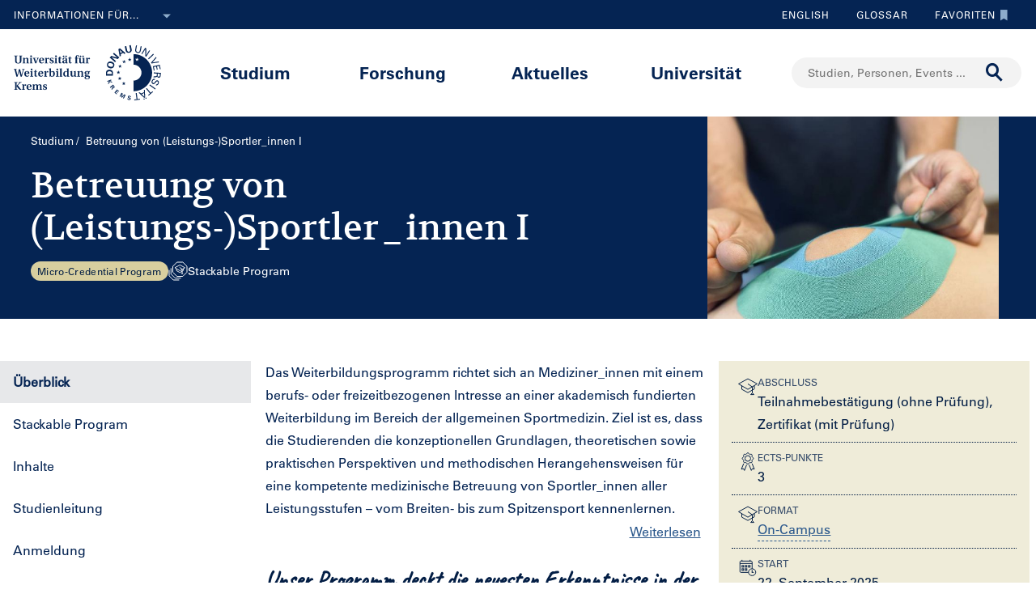

--- FILE ---
content_type: text/html;charset=UTF-8
request_url: https://www.donau-uni.ac.at/de/studium/betreuung-von-leistungs-sportler-innen-i.html
body_size: 18670
content:







<!DOCTYPE html>

<html lang="de">
    <head>
    <!-- Google Tag Manager -->
<script data-cmp-vendor="s905" type="text/plain" class="cmplazyload">(function(w,d,s,l,i){w[l]=w[l]||[];w[l].push({'gtm.start':
new Date().getTime(),event:'gtm.js'});var f=d.getElementsByTagName(s)[0],
j=d.createElement(s),dl=l!='dataLayer'?'&l='+l:'';j.async=true;j.src=
'https://www.googletagmanager.com/gtm.js?id='+i+dl;f.parentNode.insertBefore(j,f);
})(window,document,'script','dataLayer','GTM-5QSKZKZ');</script>
<!-- End Google Tag Manager -->



<meta charset="utf-8">
    <title>Betreuung von (Leistungs-)Sportler_innen I, MCP - Universität für Weiterbildung Krems</title>
    <meta name="searchTitle" content="Betreuung von (Leistungs-)Sportler_innen I, MCP">
        <meta name="description" content="Micro-Credential Program, 1 Sem.| akademisch fundierten Weiterbildung im Bereich der allgemeinen Sportmedizin">


        <meta property="og:title" content="Betreuung von (Leistungs-)Sportler_innen I, MCP">
        <meta property="og:type" content="website">
        <meta property="og:description" content="Micro-Credential Program, 1 Sem.| akademisch fundierten Weiterbildung im Bereich der allgemeinen Sportmedizin">
    <meta property="og:url" content="https://www.donau-uni.ac.at/de/studium/betreuung-von-leistungs-sportler-innen-i.html">
        <meta property="og:image" content="https://www.donau-uni.ac.at/.imaging/mte/duk-theme/ogFacebook/dam/Fakultaeten/Gesundheit-und-Medizin/Departments/Gesundheitswissenschaften-Medizin-und-Forschung/Zentren/Zentrum-für-Gesundheitswissenschaften-und-Medizin/Fachbereich-Medizinische-Spezialisierungen-und-Gesundheitsförderung/Lehrgänge/Sportmedizin/IMG_0754-2.jpeg/jcr:content/Allgemeine-Sportmedizin-Header.jpg">
        <meta property="og:image:type" content="image/jpeg">
        <meta property="og:image:width" content="1200">
        <meta property="og:image:height" content="630">
        <meta property="og:image" content="https://www.donau-uni.ac.at/.imaging/mte/duk-theme/ogWhatsApp/dam/Fakultaeten/Gesundheit-und-Medizin/Departments/Gesundheitswissenschaften-Medizin-und-Forschung/Zentren/Zentrum-für-Gesundheitswissenschaften-und-Medizin/Fachbereich-Medizinische-Spezialisierungen-und-Gesundheitsförderung/Lehrgänge/Sportmedizin/IMG_0754-2.jpeg/jcr:content/Allgemeine-Sportmedizin-Header.jpg">
        <meta property="og:image:type" content="image/jpeg">
        <meta property="og:image:width" content="400">
        <meta property="og:image:height" content="400">
    <meta property="og:locale" content="de_DE">
        <meta property="og:locale:alternate" content="en_GB">
        <meta name="twitter:card" content="summary">
            <meta name="twitter:title" content="Betreuung von (Leistungs-)Sportler_innen I, MCP">
            <meta name="twitter:description" content="Micro-Credential Program, 1 Sem.| akademisch fundierten Weiterbildung im Bereich der allgemeinen Sportmedizin">
                <meta name="twitter:image" content="https://www.donau-uni.ac.at/.imaging/mte/duk-theme/ogTwitter/dam/Fakultaeten/Gesundheit-und-Medizin/Departments/Gesundheitswissenschaften-Medizin-und-Forschung/Zentren/Zentrum-für-Gesundheitswissenschaften-und-Medizin/Fachbereich-Medizinische-Spezialisierungen-und-Gesundheitsförderung/Lehrgänge/Sportmedizin/IMG_0754-2.jpeg/jcr:content/Allgemeine-Sportmedizin-Header.jpg">
<meta content="width=device-width, initial-scale=1.0, minimum-scale=1.0, maximum-scale=2.0" name="viewport">
<link rel="stylesheet" href="/.resources/duk-templates/resources/base.css?v=3ad5bd00-ed37-45e3-988f-bca764f64dc2" />
<link rel="icon" type="image/png" href="/.resources/duk-templates/resources/images/favicon.ico" />

<meta name="duk-indexer-type" content="crawler">
<meta name="duk-page-type" content="study_page">
<meta name="duk-page-tree" content="/de">
<meta name="duk-suggest-cfq" content="crawler_de">
<meta name="validFrom" content="1970-01-01T00:00:00Z">
<meta name="validTo" content="2100-01-01T00:00:00Z">
<style>html{visibility: hidden; opacity: 0;}</style>
<link rel="preload" href="/.resources/duk-templates/resources/fonts/volkhov/volkhov-v17-latin-regular.woff2" as="font" type="font/woff2" crossorigin="anonymous">
<link rel="preload" href="/.resources/duk-templates/resources/fonts/iconfont/iconfont.ttf?fket2c" as="font" type="font/ttf" crossorigin="anonymous">
<link rel="preload" href="/.resources/duk-templates/resources/fonts/univers/UniversLTW04-55Roman.woff2" as="font" type="font/woff2" crossorigin="anonymous">
<link rel="preload" href="/.resources/duk-templates/resources/fonts/univers/UniversLTW04-57Condensed.woff2" as="font" type="font/woff2" crossorigin="anonymous">
<link rel="preload" href="/.resources/duk-templates/resources/fonts/univers/UniversLTW04-65Bold.woff2" as="font" type="font/woff2" crossorigin="anonymous">
    </head>
    <body>
    <style>
        :root {
            --factboxColor: #726939;
        }
        .color-scheme {
            background-color: #EFECD9 !important;
        }
    </style>
    <!-- Google Tag Manager (noscript) -->
<noscript><iframe title="Google Tag Manager (noscript)" src="https://www.googletagmanager.com/ns.html?id=GTM-5QSKZKZ" height="0" width="0" style="display:none;visibility:hidden" aria-hidden="true"></iframe></noscript>
<!-- End Google Tag Manager (noscript) -->
    <script>window.cmp_setlang = "DE";</script>
    <script>if(!("gdprAppliesGlobally" in window)){window.gdprAppliesGlobally=true}if(!("cmp_id" in window)||window.cmp_id<1){window.cmp_id=0}if(!("cmp_cdid" in window)){window.cmp_cdid="1e47c798caa5"}if(!("cmp_params" in window)){window.cmp_params=""}if(!("cmp_host" in window)){window.cmp_host="b.delivery.consentmanager.net"}if(!("cmp_cdn" in window)){window.cmp_cdn="cdn.consentmanager.net"}if(!("cmp_proto" in window)){window.cmp_proto="https:"}if(!("cmp_codesrc" in window)){window.cmp_codesrc="1"}window.cmp_getsupportedLangs=function(){var b=["DE","EN","FR","IT","NO","DA","FI","ES","PT","RO","BG","ET","EL","GA","HR","LV","LT","MT","NL","PL","SV","SK","SL","CS","HU","RU","SR","ZH","TR","UK","AR","BS"];if("cmp_customlanguages" in window){for(var a=0;a<window.cmp_customlanguages.length;a++){b.push(window.cmp_customlanguages[a].l.toUpperCase())}}return b};window.cmp_getRTLLangs=function(){var a=["AR"];if("cmp_customlanguages" in window){for(var b=0;b<window.cmp_customlanguages.length;b++){if("r" in window.cmp_customlanguages[b]&&window.cmp_customlanguages[b].r){a.push(window.cmp_customlanguages[b].l)}}}return a};window.cmp_getlang=function(j){if(typeof(j)!="boolean"){j=true}if(j&&typeof(cmp_getlang.usedlang)=="string"&&cmp_getlang.usedlang!==""){return cmp_getlang.usedlang}var g=window.cmp_getsupportedLangs();var c=[];var f=location.hash;var e=location.search;var a="languages" in navigator?navigator.languages:[];if(f.indexOf("cmplang=")!=-1){c.push(f.substr(f.indexOf("cmplang=")+8,2).toUpperCase())}else{if(e.indexOf("cmplang=")!=-1){c.push(e.substr(e.indexOf("cmplang=")+8,2).toUpperCase())}else{if("cmp_setlang" in window&&window.cmp_setlang!=""){c.push(window.cmp_setlang.toUpperCase())}else{if(a.length>0){for(var d=0;d<a.length;d++){c.push(a[d])}}}}}if("language" in navigator){c.push(navigator.language)}if("userLanguage" in navigator){c.push(navigator.userLanguage)}var h="";for(var d=0;d<c.length;d++){var b=c[d].toUpperCase();if(g.indexOf(b)!=-1){h=b;break}if(b.indexOf("-")!=-1){b=b.substr(0,2)}if(g.indexOf(b)!=-1){h=b;break}}if(h==""&&typeof(cmp_getlang.defaultlang)=="string"&&cmp_getlang.defaultlang!==""){return cmp_getlang.defaultlang}else{if(h==""){h="EN"}}h=h.toUpperCase();return h};(function(){var u=document;var v=u.getElementsByTagName;var h=window;var o="";var b="_en";if("cmp_getlang" in h){o=h.cmp_getlang().toLowerCase();if("cmp_customlanguages" in h){for(var q=0;q<h.cmp_customlanguages.length;q++){if(h.cmp_customlanguages[q].l.toUpperCase()==o.toUpperCase()){o="en";break}}}b="_"+o}function x(i,e){var w="";i+="=";var s=i.length;var d=location;if(d.hash.indexOf(i)!=-1){w=d.hash.substr(d.hash.indexOf(i)+s,9999)}else{if(d.search.indexOf(i)!=-1){w=d.search.substr(d.search.indexOf(i)+s,9999)}else{return e}}if(w.indexOf("&")!=-1){w=w.substr(0,w.indexOf("&"))}return w}var k=("cmp_proto" in h)?h.cmp_proto:"https:";if(k!="http:"&&k!="https:"){k="https:"}var g=("cmp_ref" in h)?h.cmp_ref:location.href;var j=u.createElement("script");j.setAttribute("data-cmp-ab","1");var c=x("cmpdesign","cmp_design" in h?h.cmp_design:"");var f=x("cmpregulationkey","cmp_regulationkey" in h?h.cmp_regulationkey:"");var r=x("cmpgppkey","cmp_gppkey" in h?h.cmp_gppkey:"");var n=x("cmpatt","cmp_att" in h?h.cmp_att:"");j.src=k+"//"+h.cmp_host+"/delivery/cmp.php?"+("cmp_id" in h&&h.cmp_id>0?"id="+h.cmp_id:"")+("cmp_cdid" in h?"&cdid="+h.cmp_cdid:"")+"&h="+encodeURIComponent(g)+(c!=""?"&cmpdesign="+encodeURIComponent(c):"")+(f!=""?"&cmpregulationkey="+encodeURIComponent(f):"")+(r!=""?"&cmpgppkey="+encodeURIComponent(r):"")+(n!=""?"&cmpatt="+encodeURIComponent(n):"")+("cmp_params" in h?"&"+h.cmp_params:"")+(u.cookie.length>0?"&__cmpfcc=1":"")+"&l="+o.toLowerCase()+"&o="+(new Date()).getTime();j.type="text/javascript";j.async=true;if(u.currentScript&&u.currentScript.parentElement){u.currentScript.parentElement.appendChild(j)}else{if(u.body){u.body.appendChild(j)}else{var t=v("body");if(t.length==0){t=v("div")}if(t.length==0){t=v("span")}if(t.length==0){t=v("ins")}if(t.length==0){t=v("script")}if(t.length==0){t=v("head")}if(t.length>0){t[0].appendChild(j)}}}var m="js";var p=x("cmpdebugunminimized","cmpdebugunminimized" in h?h.cmpdebugunminimized:0)>0?"":".min";var a=x("cmpdebugcoverage","cmp_debugcoverage" in h?h.cmp_debugcoverage:"");if(a=="1"){m="instrumented";p=""}var j=u.createElement("script");j.src=k+"//"+h.cmp_cdn+"/delivery/"+m+"/cmp"+b+p+".js";j.type="text/javascript";j.setAttribute("data-cmp-ab","1");j.async=true;if(u.currentScript&&u.currentScript.parentElement){u.currentScript.parentElement.appendChild(j)}else{if(u.body){u.body.appendChild(j)}else{var t=v("body");if(t.length==0){t=v("div")}if(t.length==0){t=v("span")}if(t.length==0){t=v("ins")}if(t.length==0){t=v("script")}if(t.length==0){t=v("head")}if(t.length>0){t[0].appendChild(j)}}}})();window.cmp_addFrame=function(b){if(!window.frames[b]){if(document.body){var a=document.createElement("iframe");a.style.cssText="display:none";if("cmp_cdn" in window&&"cmp_ultrablocking" in window&&window.cmp_ultrablocking>0){a.src="//"+window.cmp_cdn+"/delivery/empty.html"}a.name=b;a.setAttribute("title","Intentionally hidden, please ignore");a.setAttribute("role","none");a.setAttribute("tabindex","-1");document.body.appendChild(a)}else{window.setTimeout(window.cmp_addFrame,10,b)}}};window.cmp_rc=function(h){var b=document.cookie;var f="";var d=0;while(b!=""&&d<100){d++;while(b.substr(0,1)==" "){b=b.substr(1,b.length)}var g=b.substring(0,b.indexOf("="));if(b.indexOf(";")!=-1){var c=b.substring(b.indexOf("=")+1,b.indexOf(";"))}else{var c=b.substr(b.indexOf("=")+1,b.length)}if(h==g){f=c}var e=b.indexOf(";")+1;if(e==0){e=b.length}b=b.substring(e,b.length)}return(f)};window.cmp_stub=function(){var a=arguments;__cmp.a=__cmp.a||[];if(!a.length){return __cmp.a}else{if(a[0]==="ping"){if(a[1]===2){a[2]({gdprApplies:gdprAppliesGlobally,cmpLoaded:false,cmpStatus:"stub",displayStatus:"hidden",apiVersion:"2.0",cmpId:31},true)}else{a[2](false,true)}}else{if(a[0]==="getUSPData"){a[2]({version:1,uspString:window.cmp_rc("")},true)}else{if(a[0]==="getTCData"){__cmp.a.push([].slice.apply(a))}else{if(a[0]==="addEventListener"||a[0]==="removeEventListener"){__cmp.a.push([].slice.apply(a))}else{if(a.length==4&&a[3]===false){a[2]({},false)}else{__cmp.a.push([].slice.apply(a))}}}}}}};window.cmp_gpp_ping=function(){return{gppVersion:"1.0",cmpStatus:"stub",cmpDisplayStatus:"hidden",supportedAPIs:["tcfca","usnat","usca","usva","usco","usut","usct"],cmpId:31}};window.cmp_gppstub=function(){var a=arguments;__gpp.q=__gpp.q||[];if(!a.length){return __gpp.q}var g=a[0];var f=a.length>1?a[1]:null;var e=a.length>2?a[2]:null;if(g==="ping"){return window.cmp_gpp_ping()}else{if(g==="addEventListener"){__gpp.e=__gpp.e||[];if(!("lastId" in __gpp)){__gpp.lastId=0}__gpp.lastId++;var c=__gpp.lastId;__gpp.e.push({id:c,callback:f});return{eventName:"listenerRegistered",listenerId:c,data:true,pingData:window.cmp_gpp_ping()}}else{if(g==="removeEventListener"){var h=false;__gpp.e=__gpp.e||[];for(var d=0;d<__gpp.e.length;d++){if(__gpp.e[d].id==e){__gpp.e[d].splice(d,1);h=true;break}}return{eventName:"listenerRemoved",listenerId:e,data:h,pingData:window.cmp_gpp_ping()}}else{if(g==="getGPPData"){return{sectionId:3,gppVersion:1,sectionList:[],applicableSections:[0],gppString:"",pingData:window.cmp_gpp_ping()}}else{if(g==="hasSection"||g==="getSection"||g==="getField"){return null}else{__gpp.q.push([].slice.apply(a))}}}}}};window.cmp_msghandler=function(d){var a=typeof d.data==="string";try{var c=a?JSON.parse(d.data):d.data}catch(f){var c=null}if(typeof(c)==="object"&&c!==null&&"__cmpCall" in c){var b=c.__cmpCall;window.__cmp(b.command,b.parameter,function(h,g){var e={__cmpReturn:{returnValue:h,success:g,callId:b.callId}};d.source.postMessage(a?JSON.stringify(e):e,"*")})}if(typeof(c)==="object"&&c!==null&&"__uspapiCall" in c){var b=c.__uspapiCall;window.__uspapi(b.command,b.version,function(h,g){var e={__uspapiReturn:{returnValue:h,success:g,callId:b.callId}};d.source.postMessage(a?JSON.stringify(e):e,"*")})}if(typeof(c)==="object"&&c!==null&&"__tcfapiCall" in c){var b=c.__tcfapiCall;window.__tcfapi(b.command,b.version,function(h,g){var e={__tcfapiReturn:{returnValue:h,success:g,callId:b.callId}};d.source.postMessage(a?JSON.stringify(e):e,"*")},b.parameter)}if(typeof(c)==="object"&&c!==null&&"__gppCall" in c){var b=c.__gppCall;window.__gpp(b.command,function(h,g){var e={__gppReturn:{returnValue:h,success:g,callId:b.callId}};d.source.postMessage(a?JSON.stringify(e):e,"*")},"parameter" in b?b.parameter:null,"version" in b?b.version:1)}};window.cmp_setStub=function(a){if(!(a in window)||(typeof(window[a])!=="function"&&typeof(window[a])!=="object"&&(typeof(window[a])==="undefined"||window[a]!==null))){window[a]=window.cmp_stub;window[a].msgHandler=window.cmp_msghandler;window.addEventListener("message",window.cmp_msghandler,false)}};window.cmp_setGppStub=function(a){if(!(a in window)||(typeof(window[a])!=="function"&&typeof(window[a])!=="object"&&(typeof(window[a])==="undefined"||window[a]!==null))){window[a]=window.cmp_gppstub;window[a].msgHandler=window.cmp_msghandler;window.addEventListener("message",window.cmp_msghandler,false)}};window.cmp_addFrame("__cmpLocator");if(!("cmp_disableusp" in window)||!window.cmp_disableusp){window.cmp_addFrame("__uspapiLocator")}if(!("cmp_disabletcf" in window)||!window.cmp_disabletcf){window.cmp_addFrame("__tcfapiLocator")}if(!("cmp_disablegpp" in window)||!window.cmp_disablegpp){window.cmp_addFrame("__gppLocator")}window.cmp_setStub("__cmp");if(!("cmp_disabletcf" in window)||!window.cmp_disabletcf){window.cmp_setStub("__tcfapi")}if(!("cmp_disableusp" in window)||!window.cmp_disableusp){window.cmp_setStub("__uspapi")}if(!("cmp_disablegpp" in window)||!window.cmp_disablegpp){window.cmp_setGppStub("__gpp")};</script>

            <a class="nav-target overview" id="Überblick"></a>

        <div class="navigation" role="region" aria-label="Navigationsbereich">
<nav class="accessibility-nav" role="navigation" aria-label="Barrierefreiheit Navigation">
    <ul>
            <li>
                <a href="#mainContent">Zum Hauptinhalt springen</a>
            </li>
            <li>
                <a href="#search">Zur Suchmaske springen</a>
            </li>
            <li>
                <a href="#main-nav">Zur Hauptnavigation springen</a>
            </li>
            <li>
                <a href="#top-nav">Zur Toolnavigation springen</a>
            </li>
    </ul>
</nav>
<nav id="top-nav" class="top-nav" role="navigation" aria-label="Toolnavigation">
    <div class="container">
            <div class="left-top-nav col-lg-6">

    <div class="info-dropdown dropdown">
        <button class="btn btn-primary dropdown-toggle" type="button" data-toggle="dropdown">Informationen für...<em class="icon-ic_Arrow_Down"></em></button>
        <ul class="dropdown-menu">
                <li>


















        <a href="/de/zielgruppen/studieninteressierte.html"
            >
                <em class="icon-ic-arrow-dropdown-right"></em>
            
            <span>Studieninteressierte</span>
            
            <div class="clearfix"></div>
        </a>

</li>
                <li>


















        <a href="/de/zielgruppen/studierende.html"
            >
                <em class="icon-ic-arrow-dropdown-right"></em>
            
            <span>Studierende</span>
            
            <div class="clearfix"></div>
        </a>

</li>
                <li>


















        <a href="/de/zielgruppen/wissenschafterinnen.html"
            >
                <em class="icon-ic-arrow-dropdown-right"></em>
            
            <span>Wissenschafter_innen</span>
            
            <div class="clearfix"></div>
        </a>

</li>
                <li>


















        <a href="/de/aktuelles/presse-medien.html"
            >
                <em class="icon-ic-arrow-dropdown-right"></em>
            
            <span>Presse &amp; Medien</span>
            
            <div class="clearfix"></div>
        </a>

</li>
                <li>


















        <a href="/de/zielgruppen/absolventinnen.html"
            >
                <em class="icon-ic-arrow-dropdown-right"></em>
            
            <span>Absolvent_innen</span>
            
            <div class="clearfix"></div>
        </a>

</li>
                <li>


















        <a href="/de/zielgruppen/besucherinnen.html"
            >
                <em class="icon-ic-arrow-dropdown-right"></em>
            
            <span>Besucher_innen</span>
            
            <div class="clearfix"></div>
        </a>

</li>
                <li>


















        <a href="/de/zielgruppen/mitarbeiterinnen.html"
            >
                <em class="icon-ic-arrow-dropdown-right"></em>
            
            <span>Mitarbeiter_innen</span>
            
            <div class="clearfix"></div>
        </a>

</li>
                <li>


















        <a href="/de/universitaet/organisation/karriereportal.html"
            >
                <em class="icon-ic-arrow-dropdown-right"></em>
            
            <span>Bewerber_innen</span>
            
            <div class="clearfix"></div>
        </a>

</li>
        </ul>
    </div>
            </div>
            <div class="right-top-nav col-lg-6">


                
                <a href="/en/studies.html" class="lang-switch">
                English
                </a>
                


        <a href="/de/glossar.html" class="alphabetical"><span class="visually-hidden">Zum Glossar</span>Glossar</a>


        <a href="/de/services/favorites.html" class="favorite-link overlay-opener" data-src="/de/services/emptyfavoritesoverlaypage.html"><span class="visually-hidden">Zu den Favoriten</span>Favoriten<em class="icon-ic_Bookmark_Idle"></em></a>

            </div>
    </div>
</nav>



<nav id="main-nav" class="main-nav" role="navigation" aria-label="Seiteninhalt">
    <div class="container">
        <div class="left-main-nav col-lg-2 col-sm-5">
            <a title="Universität für Weiterbildung Krems" href="/de.html">
                    <img src="/dam/jcr:54ce3053-4fde-4d50-9e70-1c1a357be660/uwk-logo-dt-blue.svg" alt="Logo - Universität für Weiterbildung Krems" />
            </a>
            <span class="helper"></span>
        </div>
        <div class="mid-main-nav col-lg-7">
            <a href="#" class="go-back">Zurück</a>
            <ul role="menu">
                            <li class="uuid-cae4bcb0-0411-4abc-a873-3e7cd313353c"><a href="/de/studium.html">Studium</a>
                                <ul class="duk-mdd">
                                    <li>
                                        <div class="megadropdown">
                                            <div class="container">
                                                        




<div class="col-lg-3 conn">







        <a class="teaser-outer teaser-outer-hl" href="/de/studium.html" target="_self">









    <div class="teaser  highlight  bg-transparent" >





            <div class="teaser-flex">
        <div class="img-wrapper center">
            <img src="/.imaging/mte/duk-theme/teaser/dam/DUK-Bildwelt/Campus/Teaserbilder/universitaet-fuer-weiterbildung-krems-campus-architektur-5.jpg/jcr:content/universitaet-fuer-weiterbildung-krems-campus-architektur-5.jpg" alt="" title="&copy; Walter Skokanitsch" />
        </div>
                    <div class="content-wrapper">
                            <h3>Weiterbilden an der Universität Krems</h3>
                    </div>

            </div>



    </div>
    </a>






        <a class="teaser-outer teaser-outer-hl" href="/de/studium/studium-suchen.html" target="_self">









    <div class="teaser  highlight  bg-transparent" >





            <div class="teaser-flex">
        <div class="img-wrapper center">
            <img src="/.imaging/mte/duk-theme/teaser/dam/Donau-Uni/Studium/MDD/Stackable-Programs-Weiterbildungsprogramme-UWK-Walter-Skokanitsch.jpg/jcr:content/Stackable-Programs-Weiterbildungsprogramme-UWK-Walter-Skokanitsch.jpg" alt="Imagebild" title="&copy; Walter Skokanitsch" />
        </div>
                    <div class="content-wrapper">
                            <h3>Zur Studiensuche</h3>
                    </div>

            </div>



    </div>
    </a>

</div>

    
    




<div class="col-lg-3 bg-transparent">
        <div class="hline">
            <p>
                    Ihr Studium finden
                    <em class="icon-ic-arrow-right"></em>
            </p>
        </div>


















            <!-- headline -->
            <p  class="">
            
            Nach Themen
            
            
            
            </p>

        <ul class="linkList">

    <li>


















        <a href="/de/studium/studium-suchen.html?scrollheight=0&amp;sorting=ascend&amp;queryStr=&amp;activeSubjects=912c4ab0-37fb-4e26-9ede-45405493f5bb%3B&amp;subjects-header=false&amp;subjects=912c4ab0-37fb-4e26-9ede-45405493f5bb&amp;subsubject-header=true&amp;research-header=false&amp;subresearch-header-1=false&amp;subresearch-header-2=false&amp;format-header=false&amp;lang-header=false&amp;subsubject-header=true&amp;subresearch-header-1=false&amp;subresearch-header-2=false"
            >
            
            <span>Bauen &amp; Umwelt</span>
            
            <div class="clearfix"></div>
        </a>

</li>
    <li>


















        <a href="/de/studium/studium-suchen.html?scrollheight=0&amp;sorting=ascend&amp;queryStr=&amp;activeSubjects=b3c2664f-4d5e-4495-ba48-a3ccf3802f78%3B&amp;subjects-header=false&amp;subjects=b3c2664f-4d5e-4495-ba48-a3ccf3802f78&amp;subsubject-header=true&amp;research-header=false&amp;subresearch-header-1=false&amp;subresearch-header-2=false&amp;format-header=false&amp;lang-header=false&amp;subsubject-header=true&amp;subresearch-header-1=false&amp;subresearch-header-2=false"
            >
            
            <span>Bildung</span>
            
            <div class="clearfix"></div>
        </a>

</li>
    <li>


















        <a href="/de/studium/studium-suchen.html?scrollheight=0&amp;sorting=ascend&amp;queryStr=&amp;activeSubjects=cee7326b-46da-4454-87bf-fdee349ded70%3B&amp;subjects-header=false&amp;subjects=cee7326b-46da-4454-87bf-fdee349ded70&amp;subsubject-header=true&amp;research-header=false&amp;subresearch-header-1=false&amp;subresearch-header-2=false&amp;format-header=false&amp;lang-header=false&amp;subsubject-header=true&amp;subresearch-header-1=false&amp;subresearch-header-2=false"
            >
            
            <span>Digitalisierung &amp; Sensorik</span>
            
            <div class="clearfix"></div>
        </a>

</li>
    <li>


















        <a href="/de/studium/studium-suchen.html?scrollheight=0&amp;sorting=ascend&amp;queryStr=&amp;activeSubjects=4857ea2d-0f3d-4950-99c6-e12ea2f2e43f%3B&amp;subjects-header=false&amp;subjects=4857ea2d-0f3d-4950-99c6-e12ea2f2e43f&amp;subsubject-header=true&amp;research-header=false&amp;subresearch-header-1=false&amp;subresearch-header-2=false&amp;format-header=false&amp;lang-header=false&amp;subsubject-header=true&amp;subresearch-header-1=false&amp;subresearch-header-2=false"
            >
            
            <span>Gesundheit &amp; Medizin</span>
            
            <div class="clearfix"></div>
        </a>

</li>
    <li>


















        <a href="/de/studium/studium-suchen.html?scrollheight=0&amp;sorting=ascend&amp;queryStr=&amp;activeSubjects=f09f6b13-5aa1-41ae-a8b2-91bf37aa1cdf%3B&amp;subjects-header=false&amp;subjects=f09f6b13-5aa1-41ae-a8b2-91bf37aa1cdf&amp;subsubject-header=true&amp;research-header=false&amp;subresearch-header-1=false&amp;subresearch-header-2=false&amp;format-header=false&amp;lang-header=false&amp;subsubject-header=true&amp;subresearch-header-1=false&amp;subresearch-header-2=false"
            >
            
            <span>Kunst &amp; Kultur</span>
            
            <div class="clearfix"></div>
        </a>

</li>
    <li>


















        <a href="/de/studium/studium-suchen.html?scrollheight=0&amp;sorting=ascend&amp;queryStr=&amp;activeSubjects=24bbbfa6-c499-436a-b024-a06998efd076%3B&amp;subjects-header=false&amp;subjects=24bbbfa6-c499-436a-b024-a06998efd076&amp;subsubject-header=true&amp;research-header=false&amp;subresearch-header-1=false&amp;subresearch-header-2=false&amp;format-header=false&amp;lang-header=false&amp;subsubject-header=true&amp;subresearch-header-1=false&amp;subresearch-header-2=false"
            >
            
            <span>Medien &amp; Kommunikation</span>
            
            <div class="clearfix"></div>
        </a>

</li>
    <li>


















        <a href="/de/studium/studium-suchen.html?scrollheight=0&amp;sorting=ascend&amp;queryStr=&amp;activeSubjects=1559274b-4a7b-4319-b80b-42c1a927eec9%3B&amp;subjects-header=false&amp;subjects=1559274b-4a7b-4319-b80b-42c1a927eec9&amp;subsubject-header=true&amp;research-header=false&amp;subresearch-header-1=false&amp;subresearch-header-2=false&amp;format-header=false&amp;lang-header=false&amp;subsubject-header=true&amp;subresearch-header-1=false&amp;subresearch-header-2=false"
            >
            
            <span>Migration &amp; Internationales</span>
            
            <div class="clearfix"></div>
        </a>

</li>
    <li>


















        <a href="/de/studium/studium-suchen.html?scrollheight=0&amp;sorting=ascend&amp;queryStr=&amp;activeSubjects=ba234ff8-f0d2-48ea-86ca-002e3df301fa%3B&amp;subjects-header=false&amp;subjects=ba234ff8-f0d2-48ea-86ca-002e3df301fa&amp;subsubject-header=true&amp;research-header=false&amp;subresearch-header-1=false&amp;subresearch-header-2=false&amp;format-header=false&amp;lang-header=false&amp;subsubject-header=true&amp;subresearch-header-1=false&amp;subresearch-header-2=false"
            >
            
            <span>Psychotherapie &amp; Soziales</span>
            
            <div class="clearfix"></div>
        </a>

</li>
    <li>


















        <a href="/de/studium/studium-suchen.html?scrollheight=0&amp;sorting=ascend&amp;queryStr=&amp;activeSubjects=61143b1e-b2e7-4fc1-b0dd-0c7484bc8fc0%3B&amp;subjects-header=false&amp;subjects=61143b1e-b2e7-4fc1-b0dd-0c7484bc8fc0&amp;subsubject-header=true&amp;research-header=false&amp;subresearch-header-1=false&amp;subresearch-header-2=false&amp;format-header=false&amp;lang-header=false&amp;subsubject-header=true&amp;subresearch-header-1=false&amp;subresearch-header-2=false"
            >
            
            <span>Recht &amp; Verwaltung</span>
            
            <div class="clearfix"></div>
        </a>

</li>
    <li>


















        <a href="/de/studium/studium-suchen.html?scrollheight=0&amp;sorting=ascend&amp;queryStr=&amp;activeSubjects=be9167ee-916d-4591-a68c-2f58a96cea8d%3B&amp;subjects-header=false&amp;subjects=be9167ee-916d-4591-a68c-2f58a96cea8d&amp;subsubject-header=true&amp;research-header=false&amp;subresearch-header-1=false&amp;subresearch-header-2=false&amp;format-header=false&amp;lang-header=false&amp;subsubject-header=true&amp;subresearch-header-1=false&amp;subresearch-header-2=false"
            >
            
            <span>Wirtschaft &amp; Unternehmensführung</span>
            
            <div class="clearfix"></div>
        </a>

</li>


        </ul>

</div>

    
    




<div class="col-lg-3 bg-transparent">
        <div class="hline">
            <p class="mdd-no-headline">
                    
            </p>
        </div>


















            <!-- headline -->
            <p  class="">
            
            Nach Studienvariante
            
            
            
            </p>

        <ul class="linkList">

    <li>


















        <a href="/de/studium/studium-suchen.html?scrollheight=351.20001220703125&amp;queryStr=&amp;subjects-header=false&amp;subsubject-header=false&amp;research-header=false&amp;degrees=PhD&amp;subresearch-header-1=false&amp;subresearch-header-2=false&amp;format-header=false&amp;lang-header=false&amp;subsubject-header=false&amp;subresearch-header-1=false&amp;subresearch-header-2=false"
            >
            
            <span>PhD</span>
            
            <div class="clearfix"></div>
        </a>

</li>
    <li>


















        <a href="/de/studium/studium-suchen.html?scrollheight=0&amp;queryStr=&amp;subjects-header=false&amp;subsubject-header=false&amp;research-header=false&amp;degrees=Master&amp;subresearch-header-1=true&amp;subresearch-header-2=false&amp;format-header=false&amp;lang-header=false&amp;subsubject-header=false&amp;subresearch-header-1=true&amp;subresearch-header-2=false"
            >
            
            <span>Master, MBA, LL.M.</span>
            
            <div class="clearfix"></div>
        </a>

</li>
    <li>


















        <a href="/de/studium/studium-suchen.html?scrollheight=0&amp;queryStr=&amp;subjects-header=false&amp;subsubject-header=false&amp;research-header=false&amp;degrees=Bachelor&amp;subresearch-header-1=false&amp;subresearch-header-2=true&amp;format-header=false&amp;lang-header=false&amp;subsubject-header=false&amp;subresearch-header-1=false&amp;subresearch-header-2=true"
            >
            
            <span>Bachelor</span>
            
            <div class="clearfix"></div>
        </a>

</li>
    <li>


















        <a href="/de/studium/studium-suchen.html?scrollheight=160&amp;queryStr=&amp;subjects-header=false&amp;subsubject-header=true&amp;research-header=false&amp;degrees=Academic+Expert+Program&amp;subresearch-header-1=true&amp;subresearch-header-2=true&amp;format-header=false&amp;lang-header=false&amp;subsubject-header=true&amp;subresearch-header-1=true&amp;subresearch-header-2=true"
            >
            
            <span>Academic Expert Program</span>
            
            <div class="clearfix"></div>
        </a>

</li>
    <li>


















        <a href="/de/studium/studium-suchen.html?scrollheight=0&amp;queryStr=&amp;subjects-header=false&amp;subsubject-header=false&amp;research-header=false&amp;degrees=Certificate+Program&amp;subresearch-header-1=false&amp;subresearch-header-2=false&amp;format-header=false&amp;lang-header=false&amp;subsubject-header=false&amp;subresearch-header-1=false&amp;subresearch-header-2=false"
            >
            
            <span>Certificate Program</span>
            
            <div class="clearfix"></div>
        </a>

</li>
    <li>


















        <a href="/de/studium/studium-suchen.html?scrollheight=145.60000610351562&amp;queryStr=&amp;subjects-header=false&amp;subsubject-header=true&amp;research-header=false&amp;degrees=Micro-Credential+Program&amp;subresearch-header-1=true&amp;subresearch-header-2=true&amp;format-header=false&amp;lang-header=false&amp;subsubject-header=true&amp;subresearch-header-1=true&amp;subresearch-header-2=true"
            >
            
            <span>Micro-Credential Program</span>
            
            <div class="clearfix"></div>
        </a>

</li>
    <li>


















        <a href="/de/studium/studium-suchen.html?scrollheight=163.1999969482422&amp;queryStr=&amp;subjects-header=false&amp;subsubject-header=true&amp;research-header=false&amp;degrees=Seminar&amp;subresearch-header-1=true&amp;subresearch-header-2=true&amp;format-header=false&amp;lang-header=false&amp;subsubject-header=true&amp;subresearch-header-1=true&amp;subresearch-header-2=true"
            >
            
            <span>Seminar</span>
            
            <div class="clearfix"></div>
        </a>

</li>


        </ul>

</div>

    
    




<div class="col-lg-3 empty-subheadline">
        <div class="hline">
            <p>
                    Rund ums Studieren
                    <em class="icon-ic-arrow-right"></em>
            </p>
        </div>














        <ul class="linkList">

    <li>


















        <a href="/de/studium/studienangebot.html"
            >
            
            <span>Studienangebot</span>
            
            <div class="clearfix"></div>
        </a>

</li>
    <li>


















        <a href="/de/studium/studienangebot/stackable-program.html"
            >
            
            <span>Stackable Programs</span>
            
            <div class="clearfix"></div>
        </a>

</li>
    <li>


















        <a href="/de/studium/berufsbegleitend-studieren.html"
            >
            
            <span>Berufsbegleitend studieren</span>
            
            <div class="clearfix"></div>
        </a>

</li>
    <li>


















        <a href="/de/universitaet/service/barrierefrei-studieren.html"
            >
            
            <span>Barrierefrei studieren</span>
            
            <div class="clearfix"></div>
        </a>

</li>
    <li>


















        <a href="/de/studium/studienorganisation.html"
            >
            
            <span>Studienorganisation</span>
            
            <div class="clearfix"></div>
        </a>

</li>
    <li>


















        <a href="/de/studium/studienorganisation/bewerbung.html"
            >
            
            <span>Bewerbung &amp; Zulassung</span>
            
            <div class="clearfix"></div>
        </a>

</li>
    <li>


















        <a href="/de/studium/studienorganisation/stipendien-finanzierung.html"
            >
            
            <span>Stipendien &amp; Finanzierung</span>
            
            <div class="clearfix"></div>
        </a>

</li>
    <li>


















        <a href="/de/universitaet/campus-krems/studieren-in-krems.html"
            >
            
            <span>Studieren in Krems</span>
            
            <div class="clearfix"></div>
        </a>

</li>
    <li>


















        <a href="/de/services/infomaterialbestellung.html"
            >
            
            <span>Infomaterial</span>
            
            <div class="clearfix"></div>
        </a>

</li>
    <li>


















        <a href="/de/studium/haeufige-fragen.html"
            >
            
            <span>Häufige Fragen</span>
            
            <div class="clearfix"></div>
        </a>

</li>


        </ul>

</div>

    
    
                                                                </div><div class="container">
                                                                <div class="col-lg-7 tag-row">





                                                                </div>
                                                <div class="col-lg-5">
                                                    <p class="caption">Universität für Weiterbildung Krems</p>
                                                </div>
                                            </div>
                                        </div>
                                    </li>
                                </ul>
                            </li>
                            <li class="uuid-6319bcbe-ac37-47b6-bb00-63b69e9fdca4"><a href="/de/forschung.html">Forschung</a>
                                <ul class="duk-mdd">
                                    <li>
                                        <div class="megadropdown">
                                            <div class="container">
                                                        




<div class="col-lg-3 conn">







        <a class="teaser-outer teaser-outer-hl" href="/de/aktuelles/news/2018/core-facility-geraete-eroeffnen-neues-methodenspektrum.html" target="_self">









    <div class="teaser  highlight has-tooltip  bg-transparent" >





            <div class="teaser-flex">
        <div class="img-wrapper center">
            <img src="/.imaging/mte/duk-theme/teaser/dam/Donau-Uni/Forschung/MDD/teaser-core-facility-geraete_-_skokanitsch-fotografie.jpg/jcr:content/teaser-core-facility-geraete_-_skokanitsch-fotografie.jpg" alt="Forschung" title="&copy; Walter Skokanitsch" />
        </div>
                    <div class="content-wrapper">
                            <h3>Core Facility</h3>
                            <p>Ger&auml;te er&ouml;ffnen neues Methodenspektrum</p>

                    </div>

            </div>



    </div>
    </a>

</div>

    
    




<div class="col-lg-3 empty-subheadline">
        <div class="hline">
            <p>
                    Schwerpunkte
                    <em class="icon-ic-arrow-right"></em>
            </p>
        </div>














        <ul class="linkList">

    <li>


















        <a href="/de/forschung/forschungsschwerpunkte/weiterbildungsforschung.html"
            >
            
            <span>Bildungstechnologien und Weiterbildungsforschung </span>
            
            <div class="clearfix"></div>
        </a>

</li>
    <li>


















        <a href="/de/forschung/forschungsschwerpunkte/evidenzbasierte-gesundheitsforschung.html"
            >
            
            <span>Evidenzbasierte Gesundheitsforschung</span>
            
            <div class="clearfix"></div>
        </a>

</li>
    <li>


















        <a href="/de/forschung/forschungsschwerpunkte/digitale-transformation-gesundheit-und-innovation.html"
            >
            
            <span>Innovation für kohäsive und nachhaltige Gesellschaften </span>
            
            <div class="clearfix"></div>
        </a>

</li>
    <li>


















        <a href="/de/forschung/forschungsschwerpunkte/kulturelles-erbe.html"
            >
            
            <span>Kulturelles Erbe</span>
            
            <div class="clearfix"></div>
        </a>

</li>
    <li>


















        <a href="/de/forschung/forschungsschwerpunkte/praeventive-und-regenerative-medizin.html"
            >
            
            <span>Präventive und Regenerative Medizin</span>
            
            <div class="clearfix"></div>
        </a>

</li>
    <li>


















        <a href="/de/forschung/forschungsschwerpunkte/transnationale-gesellschaften-und-migration-.html"
            >
            
            <span>Transnationale Gesellschaften und Migration </span>
            
            <div class="clearfix"></div>
        </a>

</li>


        </ul>

</div>

    
    




<div class="col-lg-3 empty-subheadline">
        <div class="hline">
            <p>
                    Projekte &amp; Aktuelles
                    <em class="icon-ic-arrow-right"></em>
            </p>
        </div>














        <ul class="linkList">

    <li>


















        <a href="/de/forschung.html"
            >
            
            <span>Aktuelles aus der Forschung</span>
            
            <div class="clearfix"></div>
        </a>

</li>
    <li>


















        <a href="/de/forschung/forschungshighlights.html"
            >
            
            <span>Forschungshighlights</span>
            
            <div class="clearfix"></div>
        </a>

</li>
    <li>


















        <a href="/de/forschung/fakultaetsuebergreifende-forschungsgruppen.html"
            >
            
            <span>Fakultätsübergreifende Forschungsgruppen</span>
            
            <div class="clearfix"></div>
        </a>

</li>
    <li>


















        <a href="/de/forschung/forschungsdatenbank.html"
            >
            
            <span>Forschungsdatenbank</span>
            
            <div class="clearfix"></div>
        </a>

</li>
    <li>


















        <a href="/de/universitaet/ueber-uns/berichte.html#Wissensbilanz"
            >
            
            <span>Wissensbilanz &amp; Forschungsbericht</span>
            
            <div class="clearfix"></div>
        </a>

</li>


        </ul>

</div>

    
    




<div class="col-lg-3 empty-subheadline">
        <div class="hline">
            <p>
                    PhD-Studien &amp; Services
                    <em class="icon-ic-arrow-right"></em>
            </p>
        </div>














        <ul class="linkList">

    <li>


















        <a href="/de/forschung/servicecenter-fuer-forschungsunterstuetzung-und-transfer.html"
            >
            
            <span>Servicecenter für Forschungsunterstützung und Transfer</span>
            
            <div class="clearfix"></div>
        </a>

</li>
    <li>


















        <a href="/de/forschung/servicecenter-fuer-forschungsunterstuetzung-und-transfer/technologietransfer.html"
            >
            
            <span>Technologietransfer</span>
            
            <div class="clearfix"></div>
        </a>

</li>
    <li>


















        <a href="/de/studium/studienangebot/phd-studien.html"
            >
            
            <span>PhD-Studien</span>
            
            <div class="clearfix"></div>
        </a>

</li>


        </ul>

</div>

    
    
                                                                </div><div class="container">
                                                                <div class="col-lg-7 tag-row">





                                                                </div>
                                                <div class="col-lg-5">
                                                    <p class="caption">Universität für Weiterbildung Krems</p>
                                                </div>
                                            </div>
                                        </div>
                                    </li>
                                </ul>
                            </li>
                            <li class="uuid-4cfef30c-308a-43f5-9f05-9004c7eebf16"><a href="/de/aktuelles.html">Aktuelles</a>
                                <ul class="duk-mdd">
                                    <li>
                                        <div class="megadropdown">
                                            <div class="container">
                                                        




<div class="col-lg-3 conn empty-subheadline">
        <div class="hline">
            <p>
                    News &amp; Veranstaltungen
                    <em class="icon-ic-arrow-right"></em>
            </p>
        </div>














        <ul class="linkList">

    <li>


















        <a href="/de/aktuelles/news.html"
            >
            
            <span>News</span>
            
            <div class="clearfix"></div>
        </a>

</li>
    <li>


















        <a href="/de/aktuelles/veranstaltungen.html"
            >
            
            <span>Veranstaltungen</span>
            
            <div class="clearfix"></div>
        </a>

</li>
    <li>


















        <a href="/de/aktuelles/newsletter.html"
            >
            
            <span>Newsletter</span>
            
            <div class="clearfix"></div>
        </a>

</li>


        </ul>

</div>

    
    




<div class="col-lg-3 empty-subheadline">
        <div class="hline">
            <p>
                    Presse &amp; Medien
                    <em class="icon-ic-arrow-right"></em>
            </p>
        </div>














        <ul class="linkList">

    <li>


















        <a href="/de/aktuelles/presse-medien.html"
            >
            
            <span>Medienarbeit</span>
            
            <div class="clearfix"></div>
        </a>

</li>
    <li>


















        <a href="/de/aktuelles/presse-medien/presseinformationen.html"
            >
            
            <span>Presseinformationen</span>
            
            <div class="clearfix"></div>
        </a>

</li>
    <li>


















        <a href="/de/aktuelles/presse-medien/medienberichte.html"
            >
            
            <span>Medienberichte</span>
            
            <div class="clearfix"></div>
        </a>

</li>
    <li>


















        <a href="/de/aktuelles/presse-medien/pressefotos-und-downloads.html"
            >
            
            <span>Pressefotos &amp; Downloads</span>
            
            <div class="clearfix"></div>
        </a>

</li>
    <li>


















        <a href="/de/aktuelles/presse-medien/pressekontakt.html"
            >
            
            <span>Kontakt</span>
            
            <div class="clearfix"></div>
        </a>

</li>


        </ul>

</div>

    
    




<div class="col-lg-3 empty-subheadline">
        <div class="hline">
            <p>
                    Upgrade
                    <em class="icon-ic-arrow-right"></em>
            </p>
        </div>














        <ul class="linkList">

    <li>


















        <a href="/de/aktuelles/upgrade-das-magazin-fuer-wissen-und-weiterdenken-der-universitaet-fuer-weiterbildung-krems.html"
            >
            
            <span>Über das Magazin</span>
            
            <div class="clearfix"></div>
        </a>

</li>
    <li>


















        <a href="/de/aktuelles/upgrade-das-magazin-fuer-wissen-und-weiterdenken-der-universitaet-fuer-weiterbildung-krems/alle-ausgaben/upgrade-3-4-25-wandel-und-akzente.html"
            >
            
            <span>Aktuelle Ausgabe</span>
            
            <div class="clearfix"></div>
        </a>

</li>
    <li>


















        <a href="/de/aktuelles/upgrade-das-magazin-fuer-wissen-und-weiterdenken-der-universitaet-fuer-weiterbildung-krems/alle-ausgaben.html"
            >
            
            <span>Übersicht aller Ausgaben</span>
            
            <div class="clearfix"></div>
        </a>

</li>
    <li>


















        <a href="/de/aktuelles/upgrade-das-magazin-fuer-wissen-und-weiterdenken-der-universitaet-fuer-weiterbildung-krems.html#upgradebestellung"
            >
            
            <span>Ausgaben bestellen</span>
            
            <div class="clearfix"></div>
        </a>

</li>


        </ul>

</div>

    
    




<div class="col-lg-3">







        <a class="teaser-outer teaser-outer-hl" href="/de/aktuelles/upgrade-das-magazin-fuer-wissen-und-weiterdenken-der-universitaet-fuer-weiterbildung-krems/alle-ausgaben/upgrade-3-4-25-wandel-und-akzente.html" target="_self">









    <div class="teaser  highlight  bg-transparent" >





            <div class="teaser-flex">
        <div class="img-wrapper center">
            <img src="/.imaging/mte/duk-theme/teaser/dam/Donau-Uni/Aktuelles/Upgrade/2025/3-4.25/Header_Upgrade.jpg/jcr:content/Header_Upgrade.jpg" alt="Sujetbild Cover upgrade 3/4.25"  />
        </div>
                    <div class="content-wrapper">
                            <h3>upgrade 3/4.25 – Wandel &amp; Akzente</h3>
                    </div>

            </div>



    </div>
    </a>

</div>

    
    
                                                                </div><div class="container">
                                                                <div class="col-lg-7 tag-row">
                                                                </div>
                                                <div class="col-lg-5">
                                                    <p class="caption">Universität für Weiterbildung Krems</p>
                                                </div>
                                            </div>
                                        </div>
                                    </li>
                                </ul>
                            </li>
                            <li class="uuid-c0dc30ab-4f76-46fd-8cf4-4928b95f3257"><a href="/de/universitaet.html">Universität</a>
                                <ul class="duk-mdd">
                                    <li>
                                        <div class="megadropdown">
                                            <div class="container">
                                                        




<div class="col-lg-3 conn empty-subheadline">
        <div class="hline">
            <p>
                    Auf einen Blick
                    <em class="icon-ic-arrow-right"></em>
            </p>
        </div>














        <ul class="linkList">

    <li>


















        <a href="/de/universitaet.html"
            >
            
            <span>Wir über uns</span>
            
            <div class="clearfix"></div>
        </a>

</li>
    <li>


















        <a href="/de/universitaet/ueber-uns/leitbild-strategie.html"
            >
            
            <span>Leitbild &amp; Strategie</span>
            
            <div class="clearfix"></div>
        </a>

</li>
    <li>


















        <a href="/de/universitaet/ueber-uns/zahlen-fakten.html"
            >
            
            <span>Zahlen &amp; Fakten</span>
            
            <div class="clearfix"></div>
        </a>

</li>
    <li>


















        <a href="/de/universitaet/ueber-uns/berichte.html"
            >
            
            <span>Berichte</span>
            
            <div class="clearfix"></div>
        </a>

</li>
    <li>


















        <a href="/de/universitaet/ueber-uns/geschichte.html"
            >
            
            <span>Geschichte</span>
            
            <div class="clearfix"></div>
        </a>

</li>
    <li>


















        <a href="/de/universitaet/ueber-uns/qualitaetsmanagement.html"
            >
            
            <span>Qualitätsmanagement</span>
            
            <div class="clearfix"></div>
        </a>

</li>


        </ul>

</div>

    
    




<div class="col-lg-3 empty-subheadline">
        <div class="hline">
            <p>
                    Leitung &amp; Struktur
                    <em class="icon-ic-arrow-right"></em>
            </p>
        </div>














        <ul class="linkList">

    <li>


















        <a href="/de/universitaet/organisation.html"
            >
            
            <span>Organisation</span>
            
            <div class="clearfix"></div>
        </a>

</li>
    <li>


















        <a href="/de/universitaet/organisation/rektorat.html"
            >
            
            <span>Rektorat</span>
            
            <div class="clearfix"></div>
        </a>

</li>
    <li>


















        <a href="/de/universitaet/organisation/gremien-organe.html"
            >
            
            <span>Gremien &amp; Organe</span>
            
            <div class="clearfix"></div>
        </a>

</li>
    <li>


















        <a href="/de/universitaet/organisation/universitaetsverwaltung.html"
            >
            
            <span>Universitätsverwaltung</span>
            
            <div class="clearfix"></div>
        </a>

</li>
    <li>


















        <a href="/de/universitaet/organisation/mitarbeiterinnen.html"
            >
            
            <span>Mitarbeiter_innen</span>
            
            <div class="clearfix"></div>
        </a>

</li>
    <li>


















        <a href="/de/universitaet/organisation/satzung.html"
            >
            
            <span>Satzung</span>
            
            <div class="clearfix"></div>
        </a>

</li>
    <li>


















        <a href="/de/universitaet/organisation/organisationsplan.html"
            >
            
            <span>Organisationsplan</span>
            
            <div class="clearfix"></div>
        </a>

</li>
    <li>


















        <a href="/de/universitaet/organisation/mitteilungsblaetter.html"
            >
            
            <span>Mitteilungsblätter</span>
            
            <div class="clearfix"></div>
        </a>

</li>
    <li>


















        <a href="/de/universitaet/organisation/karriereportal.html"
            >
            
            <span>Karriere</span>
            
            <div class="clearfix"></div>
        </a>

</li>


        </ul>

</div>

    
    




<div class="col-lg-3 empty-subheadline">
        <div class="hline">
            <p>
                    FAKULTÄTEN
                    <em class="icon-ic-arrow-right"></em>
            </p>
        </div>














        <ul class="linkList">

    <li>


















        <a href="/de/universitaet/fakultaeten.html"
            >
            
            <span>Überblick</span>
            
            <div class="clearfix"></div>
        </a>

</li>
    <li>


















        <a href="/de/universitaet/fakultaeten/gesundheit-medizin.html"
            >
            
            <span>Gesundheit &amp; Medizin</span>
            
            <div class="clearfix"></div>
        </a>

</li>
    <li>


















        <a href="/de/universitaet/fakultaeten/wirtschaft-globalisierung.html"
            >
            
            <span>Wirtschaft &amp; Globalisierung</span>
            
            <div class="clearfix"></div>
        </a>

</li>
    <li>


















        <a href="/de/universitaet/fakultaeten/bildung-kunst-architektur.html"
            >
            
            <span>Bildung, Kunst &amp; Architektur</span>
            
            <div class="clearfix"></div>
        </a>

</li>


        </ul>

</div>

    
    




<div class="col-lg-3 empty-subheadline">
        <div class="hline">
            <p>
                    Campus &amp; Service
                    <em class="icon-ic-arrow-right"></em>
            </p>
        </div>














        <ul class="linkList">

    <li>


















        <a href="/de/universitaet/campus-krems.html"
            >
            
            <span>Über den Campus Krems</span>
            
            <div class="clearfix"></div>
        </a>

</li>
    <li>


















        <a href="/de/universitaet/campus-krems/campusplan.html"
            >
            
            <span>Campusplan</span>
            
            <div class="clearfix"></div>
        </a>

</li>
    <li>


















        <a href="/de/universitaet/campus-krems/anreise.html"
            >
            
            <span>Anfahrt &amp; Orientierung</span>
            
            <div class="clearfix"></div>
        </a>

</li>
    <li>


















        <a href="/de/universitaet/service/servicecenter-fuer-internationale-beziehungen.html"
            >
            
            <span>International</span>
            
            <div class="clearfix"></div>
        </a>

</li>
    <li>


















        <a href="/de/universitaet/service/bibliothek.html"
            >
            
            <span>Bibliothek &amp; Archiv</span>
            
            <div class="clearfix"></div>
        </a>

</li>
    <li>


















        <a href="/de/universitaet/service/usi-krems.html"
            >
            
            <span>Universitäts-Sportinstitut Krems</span>
            
            <div class="clearfix"></div>
        </a>

</li>
    <li>


















        <a href="/de/universitaet/service/campus-cultur.html"
            >
            
            <span>Campus Cultur</span>
            
            <div class="clearfix"></div>
        </a>

</li>
    <li>


















        <a href="/de/universitaet/service/alumni-club.html"
            >
            
            <span>Alumni</span>
            
            <div class="clearfix"></div>
        </a>

</li>
    <li>


















        <a href="/de/universitaet/uni-shop.html"
            >
            
            <span>Uni-Shop</span>
            
            <div class="clearfix"></div>
        </a>

</li>
    <li>


















        <a href="/de/universitaet/service.html"
            >
            
            <span>Weitere Services</span>
            
            <div class="clearfix"></div>
        </a>

</li>


        </ul>

</div>

    
    
                                                                </div><div class="container">
                                                                <div class="col-lg-7 tag-row">
                                                                </div>
                                                <div class="col-lg-5">
                                                    <p class="caption">Universität für Weiterbildung Krems</p>
                                                </div>
                                            </div>
                                        </div>
                                    </li>
                                </ul>
                            </li>
            </ul>
            <p class="mobile-menu-caption">Universität für Weiterbildung Krems<br/> </p>
        </div>
        <div class="right-main-nav col-lg-3 col-sm-7">
            <div class="search">
                <form method="GET" class="ui-front" action="/de/services/suche.html">

                    <label for="search" class="visually-hidden">Suche nach Stichworten</label>
                    <input type="search" id="search" name="queryStr" autocomplete="on" placeholder="Studien, Personen, Events ..." data-langtree="de" data-contextpath="" data-results-container-id="searchList1" />
                    <button type="submit" tabindex="0" aria-label="Suche durchführen">
                        <em class="icon-ic_Search"></em>
                    </button>
                    <div id="searchList1" class="ui-menu-containers hide">
                        <div class="ui-menu-container for-studies">
                            <p class="title">Suche in Studium</p>
                        </div>
                        <div class="ui-menu-container for-autocomplete">
                                <p class="title">Suche allgemein</p>
                        </div>
                    </div>
                </form>

                <button id="mobile-search-button" class="mobile-only">
                    <span class="visually-hidden">
                        Zur Suchseite
                    </span>
                    <img src="/.resources/duk-templates/resources/images/icons/ic_Search.svg" alt=""/>
                </button>



        <a href="/de/services/favorites.html" class="favorite-link overlay-opener" data-src="/de/services/emptyfavoritesoverlaypage.html"><span class="visually-hidden">Zu den Favoriten</span><em class="icon-ic_Bookmark_Idle"></em></a>


                <a href="#" class="menu-opener"><span class="visually-hidden">Menü öffnen/schließen</span><em class="icon-ic_Burger"></em></a>
            </div>
        </div>
        <div class="mobile-menu">
            <div id="general-search-mobile" role="banner" aria-label="Header">
                <button class="search-close">
                    <img src="/.resources/duk-templates/resources/images/icons/ic-add.svg" />
                </button>
                <div class="container">
                    <h1>Suche</h1>
                    <div class="search">
                        <form method="GET" class="ui-front" action="/de/services/suche.html">
                            <div class="placeholderinput">
                                <input type="search" id="headerSearch" name="queryStr" autocomplete="off" data-langtree="de" data-contextpath="" value="" class="ui-autocomplete-input" data-results-container-id="searchList2">
                                <label for="headerSearch">Suche</label>
                            </div>
                            <button type="submit" tabindex="0" aria-label="Suche durchführen">
                                <em class="icon-ic_Search"></em>
                            </button>
                            <div id="searchList2" class="ui-menu-containers hide">
                                <div class="ui-menu-container for-studies">
                                    <p class="title">Suche in Studium</p>
                                </div>
                                <div class="ui-menu-container for-autocomplete">
                                        <p class="title">Suche allgemein</p>
                                </div>
                            </div>
                        </form>
                    </div>
                </div>
            </div>
            <div class="mobile-menu-scroll">
                <ul>
                            <li><a href="#" aria-expanded="false" data-open="uuid-cae4bcb0-0411-4abc-a873-3e7cd313353c">Studium<em class="icon-ic-arrow-right"></em></a></li>
                            <li><a href="#" aria-expanded="false" data-open="uuid-6319bcbe-ac37-47b6-bb00-63b69e9fdca4">Forschung<em class="icon-ic-arrow-right"></em></a></li>
                            <li><a href="#" aria-expanded="false" data-open="uuid-4cfef30c-308a-43f5-9f05-9004c7eebf16">Aktuelles<em class="icon-ic-arrow-right"></em></a></li>
                            <li><a href="#" aria-expanded="false" data-open="uuid-c0dc30ab-4f76-46fd-8cf4-4928b95f3257">Universität<em class="icon-ic-arrow-right"></em></a></li>
                </ul>
                <div class="mobile-top-nav">
                        <p>

        <a href="/de/glossar.html" class="alphabetical"><span class="visually-hidden">Zum Glossar</span>Glossar</a>
</p>



                <p>
                <a href="/en/studies.html" class="lang-switch">
                English
                </a>
                </p>


    <div class="info-dropdown dropdown init-open">
        <button class="btn btn-primary dropdown-toggle" type="button" data-toggle="dropdown">Informationen für...<em class="icon-ic_Arrow_Down"></em></button>
        <ul class="dropdown-menu">
                <li>


















        <a href="/de/zielgruppen/studieninteressierte.html"
            >
                <em class="icon-ic-arrow-dropdown-right"></em>
            
            <span>Studieninteressierte</span>
            
            <div class="clearfix"></div>
        </a>

</li>
                <li>


















        <a href="/de/zielgruppen/studierende.html"
            >
                <em class="icon-ic-arrow-dropdown-right"></em>
            
            <span>Studierende</span>
            
            <div class="clearfix"></div>
        </a>

</li>
                <li>


















        <a href="/de/zielgruppen/wissenschafterinnen.html"
            >
                <em class="icon-ic-arrow-dropdown-right"></em>
            
            <span>Wissenschafter_innen</span>
            
            <div class="clearfix"></div>
        </a>

</li>
                <li>


















        <a href="/de/aktuelles/presse-medien.html"
            >
                <em class="icon-ic-arrow-dropdown-right"></em>
            
            <span>Presse &amp; Medien</span>
            
            <div class="clearfix"></div>
        </a>

</li>
                <li>


















        <a href="/de/zielgruppen/absolventinnen.html"
            >
                <em class="icon-ic-arrow-dropdown-right"></em>
            
            <span>Absolvent_innen</span>
            
            <div class="clearfix"></div>
        </a>

</li>
                <li>


















        <a href="/de/zielgruppen/besucherinnen.html"
            >
                <em class="icon-ic-arrow-dropdown-right"></em>
            
            <span>Besucher_innen</span>
            
            <div class="clearfix"></div>
        </a>

</li>
                <li>


















        <a href="/de/zielgruppen/mitarbeiterinnen.html"
            >
                <em class="icon-ic-arrow-dropdown-right"></em>
            
            <span>Mitarbeiter_innen</span>
            
            <div class="clearfix"></div>
        </a>

</li>
                <li>


















        <a href="/de/universitaet/organisation/karriereportal.html"
            >
                <em class="icon-ic-arrow-dropdown-right"></em>
            
            <span>Bewerber_innen</span>
            
            <div class="clearfix"></div>
        </a>

</li>
        </ul>
    </div>
                </div>
            </div>
            <p class="mobile-menu-caption">Universität für Weiterbildung Krems<br/> </p>
        </div>
    </div>
</nav>        </div>






    <div class="mailPageToForm">
        <form id="mailPageToForm" >
            <input type="hidden" id="pagetitle" name="pagetitle" data-form-target="pagetitle" value="Betreuung von (Leistungs-)Sportler_innen I" />
            <input type="hidden" id="pageurl" name="pageurl" data-form-target="pageurl" value="www.donau-uni.ac.at/de/studium/betreuung-von-leistungs-sportler-innen-i.html" />
            <input type="hidden" id="uuid" name="uuid" data-form-target="uuid" value="34ae0e0f-8eab-4aea-8fd2-d196aa44f63b" />
            <button id="mailPageToFormSubmit" type="submit" class="overlay-opener" data-src="/de/forms/pagemailto.html">
                <span class="visually-hidden">Seite per Email senden</span>
            </button>
        </form>
    </div>









    <div class="tab-nav">
        <div class="stickyheader">
            <h1>Betreuung von (Leistungs-)Sportler_innen I</h1>
        </div>
    </div>
<div class="header header--refined">
    <div class="container">
        <div class="row">
            <div class="col-lg-8">

<nav id="breadcrumb" class="breadcrumb" role="navigation" aria-label="Breadcrumb Navigation">
    <ul>
                <li><a href="/de/studium.html">Studium</a></li>
                <li>
                        <span>Betreuung von (Leistungs-)Sportler_innen I</span>
                </li>
    </ul>
    <div class="breadcrumb-crawler" style="display: none;">Studium / Betreuung von (Leistungs-)Sportler_innen I</div>
</nav>
                <h1>
                    Betreuung von (Leistungs-)Sportler_innen I
                </h1>
                <div class="info">
                        <div class="tag-container">
                            <span class="tag" style="background-color: #D8CF9F">Micro-Credential Program</span>
                        </div>
                        <div class="program">
                                <img class="" src="/dam/jcr:4c65e90f-18f4-47cd-beeb-2fe88eb36103/Stackability-weiss.svg" alt="" />
                                <span>Stackable Program</span>
                        </div>
                </div>
            </div>
                <div class="header-img-container col-lg-4">
                    <div class="header-img" style="background-image: url('/.imaging/mte/duk-theme/headerBannerSmall/dam/Fakultaeten/Gesundheit-und-Medizin/Departments/Gesundheitswissenschaften-Medizin-und-Forschung/Zentren/Zentrum-für-Gesundheitswissenschaften-und-Medizin/Fachbereich-Medizinische-Spezialisierungen-und-Gesundheitsförderung/Lehrgänge/Sportmedizin/IMG_0754-2.jpeg/jcr:content/Allgemeine-Sportmedizin-Header.jpg');" alt=""></div>
                </div>
        </div>
    </div>
</div>






		<main id="mainContent" role="main" aria-label="Seiteninhalt">


<div class="main study">

<aside class="sticky">
    <nav class="sticky-navigation sub-nav">
        <button class="item"
                id="sticky-navigation-accordion"
                aria-controls="sticky-navigation-content"
                aria-expanded="false"
                aria-disabled="true"
        >
            <span>Überblick</span>
            <img src="/.resources/duk-templates/resources/images/icons/ic-burger-arrow.svg" />
        </button>
        <ul id="sticky-navigation-content" role="region" aria-labelledby="sticky-navigation-accordion">
            <li>
                <a class="item selected" href="#Überblick">
                    Überblick
                </a>
            </li>
                        <li>
                            <a class="item" href="#stackable-program">
                                Stackable Program
                            </a>
                        </li>
                        <li>
                            <a class="item" href="#inhalte">
                                Inhalte
                            </a>
                        </li>
                        <li>
                            <a class="item" href="#studienleitung">
                                Studienleitung
                            </a>
                        </li>
                        <li>
                            <a class="item" href="#anmeldung">
                                Anmeldung
                            </a>
                        </li>
                        <li>
                            <a class="item" href="#aufbauende-studien--programme">
                                Aufbauende Studien & Programme
                            </a>
                        </li>
        </ul>
    </nav>
</aside>
    <div class="container">








                <div class="row studie-intro-container"  >
                    <div class="col-lg-5 col-lg-push-7 h-unset">



                <div class="factbox" style="background: #EFECD9">
                    <ul>



                            <li>
                                        <img class="" src="/dam/jcr:d7de7d46-2e64-4f02-b8c6-3d4f012253c8/Abschluss-blau.svg" alt="" />
                                <div class="factbox__content">
                                        <h5>Abschluss</h5>
                                            <p>
                                                Teilnahmebestätigung (ohne Prüfung), Zertifikat (mit Prüfung)
                                            </p>
                                </div>
                            </li>



                            <li>
                                        <img class="" src="/dam/jcr:580b8057-401c-496e-83d5-94d86e1e6971/ECTS-Punkte-blau.svg" alt="" />
                                <div class="factbox__content">
                                        <h5>ECTS-Punkte</h5>
                                            <p>
                                                3
                                            </p>
                                </div>
                            </li>



                            <li>
                                        <img class="" src="/dam/jcr:1be171dd-9311-4909-9596-d3f91cbf133a/Format-blau.svg" alt="" />
                                <div class="factbox__content">
                                        <h5>Format</h5>
                                            <p>
                                                <a class="glossar-entity" data-uuid="b1ffbf28-0cfc-46b0-86ef-f32aa78306f2"><span>On-Campus</span></a>
                                            </p>
                                </div>
                            </li>



                            <li>
                                        <img class="" src="/dam/jcr:9b609e85-1abe-4166-9fda-62bb771d0d87/Studienstart-blau.svg" alt="" />
                                <div class="factbox__content">
                                        <h5>Start</h5>
                                            <p>
                                                22. September 2025
                                            </p>
                                </div>
                            </li>



                            <li>
                                        <img class="" src="/dam/jcr:56e8f0ea-2a86-49d8-8180-e2767e87320c/Kosten-blau.svg" alt="" />
                                <div class="factbox__content">
                                        <h5>Kosten</h5>
                                            <p>
                                                EUR 650
                                            </p>
                                </div>
                            </li>



                            <li>
                                        <img class="" src="/dam/jcr:aa37e554-8bbd-46d7-b2a0-c93021bc6e86/Zulassungsvoraussetzungen-blau.svg" alt="" />
                                <div class="factbox__content">
                                        <h5>Zulassungsvoraussetzungen</h5>
                                            <p>
                                                Gemäß Curriculum
                                            </p>
                                </div>
                            </li>



                            <li>
                                        <img class="" src="/dam/jcr:74a32f89-7566-4754-bef4-483341a71cbb/Sprache-blau.svg" alt="" />
                                <div class="factbox__content">
                                        <h5>Sprache</h5>
                                            <p>
                                                Deutsch
                                            </p>
                                </div>
                            </li>



                            <li>
                                        <img class="" src="/dam/jcr:40968873-6640-4dc1-8a6c-9c8e149ccccb/Stackability-blau.svg" alt="" />
                                <div class="factbox__content">
                                            <p>
                                                <a class="glossar-entity" data-uuid="c9fe95e3-fa20-4a45-a52d-b80dea0fffad">Stackable Program</a>
                                            </p>
                                </div>
                            </li>
                    </ul>

        <div class="cta-button-container">
            <a class="cta button"  href="/de/studium/betreuung-von-leistungs-sportler-innen-i/form-anmeldung-mcps-sportmedizin.html" target="_blank" role="button" style="background-color: #4572A5">
                Jetzt anmelden
                <em class="icon-ic-arrow-right"></em>
            </a>
        </div>
                </div>
                        </div>

                    <div class="col-lg-7 col-lg-pull-5 h-unset">

                <div class="row no-margin"  >
                    <div class="col-lg-12 h-unset">

                <div class="mobile-header-img-container">
                    <img class="mobile-header-img" src="/.imaging/mte/duk-theme/headerBannerSmall/dam/Fakultaeten/Gesundheit-und-Medizin/Departments/Gesundheitswissenschaften-Medizin-und-Forschung/Zentren/Zentrum-für-Gesundheitswissenschaften-und-Medizin/Fachbereich-Medizinische-Spezialisierungen-und-Gesundheitsförderung/Lehrgänge/Sportmedizin/IMG_0754-2.jpeg/jcr:content/Allgemeine-Sportmedizin-Header.jpg"/>
                </div>


            <div class="info-text-container">
                <div class="info-text">
                    <div class="richtext">Das Weiterbildungsprogramm richtet sich an Mediziner_innen mit einem berufs- oder freizeitbezogenen Intresse an einer akademisch fundierten Weiterbildung im Bereich der allgemeinen Sportmedizin. Ziel ist es, dass die Studierenden die konzeptionellen Grundlagen, theoretischen sowie praktischen Perspektiven und methodischen Herangehensweisen für eine kompetente medizinische Betreuung von Sportler_innen aller Leistungsstufen – vom Breiten- bis zum Spitzensport kennenlernen.</div>
                </div>
                <div class="read-more-container">
                    <div class="richtext"></div>
                    <button href="#" class="read-more">Weiterlesen</button>
                </div>
            </div>
                        </div>

                    <div class="col-lg-12 col-md-12 col-sm-12">




        <div class="quotation quotation--handwritten normal right">
            <div class="quote">
                    <div class="person-img">
                        <div>
                            <img src="/.imaging/mte/duk-theme/studyPageRefinedquotationLeft/dam/MitarbeiterInnen/M-O/Nehrer-_Stefan.jpg/jcr:content/Nehrer_Stefan_c_Daniel_Novotny.jpg" alt="Stefan Nehrer" title="&copy; Daniel Novotny" />
                        </div>
                    </div>
                    <p class="quote-text">
                        Unser Programm deckt die neuesten Erkenntnisse in der Ernährung im Sport, der Sportpsychologie und den Doping- und Antidopingmaßnahmen im Breiten- und Leistungssport ab
                    </p>
                    <h5 class="quote-person">
                        Univ.-Prof. Dr. Stefan Nehrer, MSc
                    </h5>
                    <p class="quote-person-description">
                        Studienleitung – Department für Gesundheitswissenschaften, Medizin und Forschung
                    </p>
            </div>
        </div>
                        </div>
                </div>

                        </div>
                </div>











<div class="row gridsystem">









    <div class="col-lg-4">


















        <!-- DUKGallery -->
        <div class="gal">

            <!-- Gallery Container -->
            <div class="gal-container carousel slide" data-ride="carousel" id="eff67e39-40c7-491b-ab53-9576042a5d41" data-interval="false" >

                <!-- Wrapper for slides -->
                <div class="carousel-inner">
                        <!-- slide -->
                        <div class="item active">


                                    <div class="wrapper">
                                        <div class="inner-image-wrapper">
                                            <img src="/.imaging/mte/duk-theme/gallery/dam/DUK-Bildwelt/Campus/Contentbilder/campus-krems-studierende-studium-universitaet-fuer-weiterbildung-krems-12.jpg/jcr:content/campus-krems-studierende-studium-universitaet-fuer-weiterbildung-krems-12.jpg" alt="Campus Krems" tabindex="0" data-src="/dam/jcr:8c848b29-6971-423e-a57f-2eefd631e22b/campus-krems-studierende-studium-universitaet-fuer-weiterbildung-krems-12.jpg" data-width="665" data-height="998"
                                                 title="&copy; Walter Skokanitsch"/>
                                            
                                        </div>
                                    </div>
                                        <div class="item-caption">
                                            <div class="cr-prefix">&copy;</div>
                                            <div class="cr-text">Walter Skokanitsch</div>
                                        </div>

                            <div class="clear-fix"></div>
                        </div>
                </div>     
        
                <!-- Controls -->
                <a class="left carousel-control" href="#eff67e39-40c7-491b-ab53-9576042a5d41" data-slide="prev"><span class="visually-hidden">Zum vorherigen Bild</span>
                    <span class="icon-ic-arrow-left"></span>
                </a>
                <a class="right carousel-control" href="#eff67e39-40c7-491b-ab53-9576042a5d41" data-slide="next"><span class="visually-hidden">Zum nächsten Bild</span>
                    <span class="icon-ic-arrow-right"></span>
                </a>
            </div>


    
        
        </div>



    </div>









    <div class="col-lg-8">






<div class="study-contact is-in-column-layout">
    <h3>Haben Sie Fragen?</h3>
    <p>Wir beraten Sie gerne.</p>

            <div class="study-contact__person">















        <div class="peoplePicker peoplePicker--refined">
            <div class="peoplePicker--refined__person">
                <div class="peoplePicker--refined__person__wrapper">
                            <div class="peoplePicker--refined__person__image">
                                <img src="/dam/jcr:fbc948e0-9744-410d-971b-49d7069e9694/Hasler_Barbara_c_Daniel-Novotny.jpg" alt="Barbara Hasler" title="&copy; Daniel Novotny" />
                            </div>
                        <div class="peoplePicker--refined__person__info">
                            <h4>        <a href="/de/universitaet/organisation/mitarbeiterinnen/person/4295208821">Barbara Hasler</a>
</h4>
                                <p>Organisation</p>
                        </div>
                </div>
                    <div>

                                <div class="peoplePicker--refined__person__cta">
                                    <a href="mailto:barbara.hasler@donau-uni.ac.at">
                                        <span><img src="/.resources/duk-templates/resources/images/icons/Kontaktbox email.svg" alt=""/></span>
                                        barbara.hasler@donau-uni.ac.at
                                    </a>
                                </div>
                                <div class="peoplePicker--refined__person__cta">
                                    <a href="tel:+432732893-2824">
                                        <span><img src="/.resources/duk-templates/resources/images/icons/Kontaktbox.svg" alt=""/></span>
                                        +43 2732 893-2824
                                    </a>
                                </div>


                    </div>
            </div>
            <div class="clearfix"></div>
        </div>
            </div>

        <div class="row gridsystem">
                <div class="col-lg-12 h-unset">
                    <p>Oder nehmen Sie gleich direkt Kontakt auf.</p>
                </div>
            <div class="col-lg-6">
        <div class="cta-button-container request-study-cta">
            <input data-form-target="contact-component-uuid" value="1eeb3de1-476a-40e3-b05c-6ad3a7acbb24" type="hidden">
            <a class="button overlay-opener"  data-src="/de/forms/contactform.html" href="#" role="button" aria-label="Zum Kontaktformular">
                Zum Kontaktformular
                <em class="icon-ic-arrow-right"></em>
            </a>
        </div>
            </div>
        </div>
</div>


    </div>
</div><!-- end of row... -->

















                <div class="row "  >
                    <div class="col-lg-2 visible-lg-block"></div>
                    <div class="col-lg-8 col-md-12 col-sm-12">
            <!-- headline -->
            <h3  class="hl">
            <span class="">
            Profitieren Sie von unserem Programm
            
            </span>
            
            </h3>

    <div class="richtext has-tooltip">
        <ul>
	<li><span><span><span><span><span>Die Studierenden k&ouml;nnen die Bedeutung der Ern&auml;hrung in der sportmedizinischen Betreuung einsch&auml;tzen</span></span></span></span></span></li>
	<li>
	<p style="margin-left:-5px"><span><span><span><span><span>Die Studierenden k&ouml;nnen menschliches Verhalten, Handeln und Erleben von Personen im Praxisfeld ,,Sport&ldquo; analysieren</span></span></span></span></span></p>
	</li>
	<li>
	<p style="margin-left:-5px"><span><span><span><span><span>Die Studierenden k&ouml;nnen die Wirkung von Dopingmitteln sowie Anti-Dopingma&szlig;nahmen einsch&auml;tzen</span></span></span></span></span></p>
	</li>
</ul>

    </div>
                        </div>
                        <div class="col-lg-2 visible-lg-block"></div>
                </div>












                <div class="row "  >
                    <div class="col-lg-12 col-md-12 col-sm-12">

<ul class="usp-container">

        <li class="usp-element" style="background-color:  #726939; color: #FFFFFF">
                <img src="/dam/jcr:637af1f7-c946-4186-aa1f-e70cc462dbf7/loesungsorientierte-kompetenzen-weiss.svg" alt=""/>
                <h3>
                    lösungsorientierte Kompetenzen
                </h3>
        </li>


        <li class="usp-element" style="background-image: url(/dam/jcr:707dc97b-d53e-4d2d-b76b-8076e9c8cb1a/interdisziplinaer-Universitaet-fuer-Weiterbildung-Krems-Walter-Skokanitsch.jpg); color: #FFFFFF">
                <img src="/dam/jcr:931b8041-0a66-4e49-a127-ad8b726b1548/interdisziplinaer-weiss.svg" alt=""/>
                <h3>
                    interdisziplinär
                </h3>
        </li>


        <li class="usp-element" style="background-color: #F7F5EC; color: #031E45">
                <img src="/dam/jcr:b797143a-381a-4f3f-adb3-04f71ef3a231/praxisbezogen-blau.svg" alt=""/>
                <h3>
                    praxisbezogen
                </h3>
        </li>
</ul>

                        </div>
                </div>














                <div class="row no-margin no-margin "  >
                    <div class="col-lg-12 col-md-12 col-sm-12">
            <!-- headline -->
            <h2 id="stackable-program" class="hl nav-target">
            <span class="">
            Stackable Program
            
            </span>
            
            </h2>
                        </div>
                </div>













                <div class="row "  >
                    <div class="col-lg-12 col-md-12 col-sm-12">
<div class="stackable-program">
        <p class="stackable-program__intro">
            In Kombination mit anderen Weiterbildungsprogrammen lassen sich Stackable Programs bis zu einem akademischen Abschluss verbinden.
        </p>
    <div class="stackable-program__content">
        <div class="content-iamge-container">
            <img src="/dam/jcr:63271b4e-0fad-4564-b7f4-70fdd36fd534/Stackable-Programs-Grafik-MCP-CP-Master-DE.jpg" class="content-iamge" alt="Nach dem Micro-Credential Program (MCP) stehen viele weitere Möglichkeiten offen, wie z. B. ein akademischer Abschluss (Master of Science (CE), Master of Arts (CE), Master of Legal Studies)" />
        </div>




        <div class="quotation quotation--handwritten normal left">
            <div class="quote">
                    <div class="person-img">
                        <div>
                            <img src="/.imaging/mte/duk-theme/stackablequotationLeft/dam/DUK-Bildwelt/Stackable-Program/Tatjana-Kohl-Unsplash-210x280.jpg/jcr:content/Tatjana-Kohl-Unsplash-210x280.jpg" alt="Tatjana Kohl"  />
                        </div>
                    </div>
                    <p class="quote-text">
                        Das Stackable Program bietet mir volle Flexibilität bei der Gestaltung meines Studiums.
                    </p>
                    <h5 class="quote-person">
                        Tatjana Kohl
                    </h5>
                    <p class="quote-person-description">
                        Studentin
                    </p>
            </div>
        </div>
    </div>
</div>
                        </div>
                </div>








<div class="row gridsystem">
             









    <div class="col-lg-6 col-md-6 col-sm-12">











        <a href="/de/studium/studienangebot/stackable-program.html" target="_blank">









    <div class="teaser teaser--refined background is-in-column-layout" style="background-color: #726939; color: white; background-image: url('/.imaging/default/dam/DUK-Bildwelt/Study-Page-Refined/Teaser-Image-Students-UWK-Walter-Skokanitsch.jpg/jcr:content.jpg');">







                    <h3>
                        Welche Möglichkeiten bietet Ihnen ein Stackable Program?
                    </h3>
                    <p class="link-text">
                        Mehr erfahren <em class="icon-ic-arrow-right"></em>
                    </p>

    </div>
    </a>



    </div>
        
            









    <div class="col-lg-6 col-md-6 col-sm-12">











        <a href="/de/studium/betreuung-von-leistungs-sportler-innen-i.html#aufbauende-studien--programme" target="_self">









    <div class="teaser teaser--refined background is-in-column-layout" style="background-color: #726939; color: white;">







                    <h3>
                        Welche aufbauenden Studien &amp; Programme gibt es?
                    </h3>
                    <p class="link-text">
                        Studienangebot anzeigen <em class="icon-ic-arrow-up"></em>
                    </p>

    </div>
    </a>



    </div>
        
</div><!-- end of row... -->














                <div class="row no-margin no-margin "  >
                    <div class="col-lg-2 visible-lg-block"></div>
                    <div class="col-lg-8 col-md-12 col-sm-12">
            <!-- headline -->
            <h2 id="inhalte" class="hl nav-target">
            <span class="">
            Inhalte
            
            </span>
            
            </h2>
                        </div>
                        <div class="col-lg-2 visible-lg-block"></div>
                </div>


















                <div class="row "  >
                    <div class="col-lg-2 visible-lg-block"></div>
                    <div class="col-lg-8 col-md-12 col-sm-12">
    <div class="richtext has-tooltip">
        <p><strong><span><span><span>Ern&auml;hrung</span></span></span></strong></p>

<p><strong><span><span><span>Sportpsychologie</span></span></span></strong></p>

<p><span><span><span><strong><span><span>Doping&ndash; und Antidopingma&szlig;nahmen im Breiten- und Leistungssport</span></span></strong></span></span></span></p>

    </div>
                        </div>
                        <div class="col-lg-2 visible-lg-block"></div>
                </div>























                <div class="row no-margin no-margin "  >
                    <div class="col-lg-12 col-md-12 col-sm-12">
            <!-- headline -->
            <h2 id="studienleitung" class="hl nav-target">
            <span class="">
            Studienleitung
            
            </span>
            
            </h2>
                        </div>
                </div>








<div class="row gridsystem">
             









    <div class="col-lg-6 col-md-6 col-sm-12">

































        <div class="peoplePicker peoplePicker--refined">
            <div class="peoplePicker--refined__person">
                <div class="peoplePicker--refined__person__wrapper">
                            <div class="peoplePicker--refined__person__image">
                                <img src="/dam/jcr:0e0f9fe4-5e16-4db5-9cc6-76da0387e1b1/Nehrer_Stefan_c_Daniel_Novotny.jpg" alt="Stefan Nehrer" title="&copy; Daniel Novotny" />
                            </div>
                        <div class="peoplePicker--refined__person__info">
                            <h4>        <a href="/de/universitaet/organisation/mitarbeiterinnen/person/4294993334">Univ.-Prof. Dr.<br/>Stefan Nehrer, MSc</a>
</h4>
    <p>
                <a class="orgunit" href="/de/universitaet/fakultaeten/gesundheit-medizin.html"><span>
        Dekan
        -
        Fakultät für Gesundheit und Medizin 
        </a>
    </p>
                        </div>
                </div>
                    <div>

                                <div class="peoplePicker--refined__person__cta">
                                    <a href="mailto:stefan.nehrer@donau-uni.ac.at">
                                        <span><img src="/.resources/duk-templates/resources/images/icons/Kontaktbox email.svg" alt=""/></span>
                                        stefan.nehrer@donau-uni.ac.at
                                    </a>
                                </div>
                                <div class="peoplePicker--refined__person__cta">
                                    <a href="tel:+432732893-2600">
                                        <span><img src="/.resources/duk-templates/resources/images/icons/Kontaktbox.svg" alt=""/></span>
                                        +43 2732 893-2600
                                    </a>
                                </div>


                                <div class="peoplePicker--refined__person__cta">
                                    <input data-form-target="formtype_contactform_uuid" value="aca7321c-be6c-4758-86af-8434e1856cf9" type="hidden">
                                    <input data-form-target="formtype_contactform_inv" value="" type="hidden">
                                    <a href="#" class="overlay-opener" data-src="/de/forms/contactform.html">
                                        <span><img src="/.resources/duk-templates/resources/images/icons/Kontaktformular.svg" alt=""/></span>
                                        Zum Kontaktformular
                                    </a>
                                </div>
                                <div class="peoplePicker--refined__person__cta">

                                        <a class="overlay-opener ip-opener" data-src="/de/services/infopointmapiframe.html?id=aca7321c-be6c-4758-86af-8434e1856cf9&ws=dukobjects" href="#">
                                            <span><img src="/.resources/duk-templates/resources/images/icons/Ort.svg" alt=""/></span>
                                            Campus Krems, Trakt C, 3. Stock, 3.17
                                        </a>
                                </div>


                            <div class="peoplePicker--refined__person__cta">
                                        <a href="/vcard/4294993334?language=de" target="_blank" role="button" aria-label="vCard">
                                            <span><img src="/.resources/duk-templates/resources/images/icons/vCard.svg" alt=""/></span>
                                            vCard
                                        </a>

                            </div>
                    </div>
            </div>
            <div class="clearfix"></div>
        </div>





    </div>
        
            









    <div class="col-lg-6 col-md-6 col-sm-12">

































        <div class="peoplePicker peoplePicker--refined">
            <div class="peoplePicker--refined__person">
                <div class="peoplePicker--refined__person__wrapper">
                            <div class="peoplePicker--refined__person__image">
                                <img src="/dam/jcr:00717160-fcc4-4436-9f4c-b19b692cf2a2/DSC_5739a%20(002).jpg" alt="Thore Zantop"  />
                            </div>
                        <div class="peoplePicker--refined__person__info">
                            <h4>        <a href="/de/universitaet/organisation/mitarbeiterinnen/person/4295338027">Univ.-Prof. PD Dr.<br/>Thore Zantop</a>
</h4>
    <p>
                <a class="orgunit" href="/de/universitaet/fakultaeten/gesundheit-medizin/departments/gesundheitswissenschaften-medizin-forschung.html"><span>
        Universitätsprofessur für Sport- und Bewegungsmedizin (gemäß § 98 UG 2002)
        -
        Department für Gesundheitswissenschaften, Medizin und Forschung 
        </a>
    </p>
                        </div>
                </div>
                    <div>

                                <div class="peoplePicker--refined__person__cta">
                                    <a href="mailto:thore.zantop@donau-uni.ac.at">
                                        <span><img src="/.resources/duk-templates/resources/images/icons/Kontaktbox email.svg" alt=""/></span>
                                        thore.zantop@donau-uni.ac.at
                                    </a>
                                </div>
                                <div class="peoplePicker--refined__person__cta">
                                    <a href="tel:+432732893-5385">
                                        <span><img src="/.resources/duk-templates/resources/images/icons/Kontaktbox.svg" alt=""/></span>
                                        +43 2732 893-5385
                                    </a>
                                </div>


                                <div class="peoplePicker--refined__person__cta">
                                    <input data-form-target="formtype_contactform_uuid" value="3427d06b-a5a1-4759-a8bf-5085698b11cf" type="hidden">
                                    <input data-form-target="formtype_contactform_inv" value="" type="hidden">
                                    <a href="#" class="overlay-opener" data-src="/de/forms/contactform.html">
                                        <span><img src="/.resources/duk-templates/resources/images/icons/Kontaktformular.svg" alt=""/></span>
                                        Zum Kontaktformular
                                    </a>
                                </div>
                                <div class="peoplePicker--refined__person__cta">

                                        <a class="overlay-opener ip-opener" data-src="/de/services/infopointmapiframe.html?id=3427d06b-a5a1-4759-a8bf-5085698b11cf&ws=dukobjects" href="#">
                                            <span><img src="/.resources/duk-templates/resources/images/icons/Ort.svg" alt=""/></span>
                                            Campus Krems, Trakt UB, 1. Stock, 1.18
                                        </a>
                                </div>


                            <div class="peoplePicker--refined__person__cta">
                                        <a href="/vcard/4295338027?language=de" target="_blank" role="button" aria-label="vCard">
                                            <span><img src="/.resources/duk-templates/resources/images/icons/vCard.svg" alt=""/></span>
                                            vCard
                                        </a>

                            </div>
                    </div>
            </div>
            <div class="clearfix"></div>
        </div>





    </div>
        
</div><!-- end of row... -->














                <div class="row no-margin no-margin "  >
                    <div class="col-lg-2 visible-lg-block"></div>
                    <div class="col-lg-8 col-md-12 col-sm-12">
            <!-- headline -->
            <h2 id="anmeldung" class="hl nav-target">
            <span class="">
            Anmeldung
            
            </span>
            
            </h2>
                        </div>
                        <div class="col-lg-2 visible-lg-block"></div>
                </div>

















                <div class="row "  >
                    <div class="col-lg-2 visible-lg-block"></div>
                    <div class="col-lg-8 col-md-12 col-sm-12">
            <!-- headline -->
            <h3  class="hl">
            <span class="">
            Teilnahmevoraussetzungen
            
            </span>
            
            </h3>

    <div class="richtext has-tooltip">
        <p>ein Hochschulabschluss eines ordentlichen &ouml;sterreichischen oder gleichwertigen ausl&auml;ndischen Studiums der Humanmedizin</p>

    </div>
                        </div>
                        <div class="col-lg-2 visible-lg-block"></div>
                </div>














    <div class="container">
                <div class="row "  >
                    <div class="col-lg-2"></div>
                    <div class="col-lg-8">
            <div class="cta card color-scheme" style="background-color: #EFECD9">
    <div class="content-wrapper">
            <h4>Wir freuen uns auf Ihre Anmeldung und Sie bald an der Universität für Weiterbildung Krems begrüßen zu dürfen.</h4>

        <div class="cta-button-container">
            <a class="button overlay-opener"  data-src="/de/studium/betreuung-von-leistungs-sportler-innen-i/form-anmeldung-mcps-sportmedizin.html" href="#" role="button" aria-label="Jetzt anmelden">
                Jetzt anmelden
                <em class="icon-ic-arrow-right"></em>
            </a>
        </div>
    </div>
            </div>
                        </div>
                </div>
    </div>


    <a id="Aufbauend" class="anchor-link" name="Aufbauend" data-jumpmark="#Aufbauend"></a>














                <div class="row no-margin no-margin "  >
                    <div class="col-lg-12 col-md-12 col-sm-12">
            <!-- headline -->
            <h2 id="aufbauende-studien--programme" class="hl nav-target">
            <span class="">
            Aufbauende Studien &amp; Programme
            
            </span>
            
            </h2>
                        </div>
                </div>














                <div class="row "  >
                    <div class="col-lg-2 visible-lg-block"></div>
                    <div class="col-lg-8 col-md-12 col-sm-12">



                        </div>
                        <div class="col-lg-2 visible-lg-block"></div>
                </div>














                <div class="row "  >
                    <div class="col-lg-2 visible-lg-block"></div>
                    <div class="col-lg-8 col-md-12 col-sm-12">



                        </div>
                        <div class="col-lg-2 visible-lg-block"></div>
                </div>














                <div class="row "  >
                    <div class="col-lg-2 visible-lg-block"></div>
                    <div class="col-lg-8 col-md-12 col-sm-12">



                        </div>
                        <div class="col-lg-2 visible-lg-block"></div>
                </div>
    </div>






        <div class="container">
                <div class="row "  >
                    <div class="col-lg-2 visible-lg-block"></div>
                    <div class="col-lg-8 col-md-12 col-sm-12">
        <div class="taglist">
        <p>Tags</p>
            <ul class="tags">
                    <li>
                <a href="/de/services/tagpage~Sport~.html?group=study" >#Sport</a>
                    </li>
                    <li>
                <a href="/de/services/tagpage~Sportmedizin~.html?group=study" >#Sportmedizin</a>
                    </li>
                    <li>
                <a href="/de/services/tagpage~Medizin~.html?group=study" >#Medizin</a>
                    </li>
            </ul>
        </div>
                        </div>
                        <div class="col-lg-2 visible-lg-block"></div>
                </div>
        </div>

        <div id="bottom-actions" class="container">
                <div class="row "  >
                    <div class="col-lg-12 col-md-12 col-sm-12">


    <div class="actions">


                <div tabindex="0" aria-label="Share-Funktion mit Eingabetaste öffnen" class="icon-ic-header-share_noborder socialshare" title="Teilen">
                    <div class="wrapper">
                            <a href="https://www.facebook.com/sharer/sharer.php?u=https%3A%2F%2Fwww.donau-uni.ac.at%2Fde%2Fstudium%2Fbetreuung-von-leistungs-sportler-innen-i.html" class="facebook" style="background-color: #3e5b98;" target="_blank">
                                <span class="visually-hidden">Auf facebook teilen</span>
                                    <em class="icon-ic-facebook"></em>
                            </a>
                            <a href="https://x.com/home?status=https%3A%2F%2Fwww.donau-uni.ac.at%2Fde%2Fstudium%2Fbetreuung-von-leistungs-sportler-innen-i.html" class="x" style="background-color: #000000;" target="_blank">
                                <span class="visually-hidden">Auf x teilen</span>
                                    <img class="share-icon" src="/.resources/duk-templates/resources/images/icons/logo-x.svg" alt=""/>
                            </a>
                            <a href="whatsapp://send?text=https%3A%2F%2Fwww.donau-uni.ac.at%2Fde%2Fstudium%2Fbetreuung-von-leistungs-sportler-innen-i.html" class="whatsapp" style="background-color: #20B038;" target="_blank">
                                <span class="visually-hidden">Auf whatsapp teilen</span>
                                    <em class="icon-ic-whatsapp"></em>
                            </a>
                            <a href="https://www.linkedin.com/shareArticle?mini=true&url=https%3A%2F%2Fwww.donau-uni.ac.at%2Fde%2Fstudium%2Fbetreuung-von-leistungs-sportler-innen-i.html&title=&summary=&source=" class="linkedin" style="background-color: #3371b7;" target="_blank">
                                <span class="visually-hidden">Auf linkedin teilen</span>
                                    <em class="icon-ic-linkedin"></em>
                            </a>
                            <a href="https://www.xing-share.com/app/user?op=share;sc_p=xing-share;url=https%3A%2F%2Fwww.donau-uni.ac.at%2Fde%2Fstudium%2Fbetreuung-von-leistungs-sportler-innen-i.html" class="xing" style="background-color: #005a60;" target="_blank">
                                <span class="visually-hidden">Auf xing teilen</span>
                                    <em class="icon-ic-xing"></em>
                            </a>
                    </div>
                    <div class="arrow"></div>
                </div>

            <a href="#" class="icon-ic-header-email_noborder mailPageToFormLink" title="Per E-Mail versenden">
                <span class="visually-hidden">Seite per Email senden</span>
            </a>

            <a href="javascript:print();" class="icon-ic-header-print_noborder" title="Drucken">
                <span class="visually-hidden">Seite ausdrucken</span>
            </a>

            <a href="#" class="icon-ic-header-bookmark_noborder toggle-favorite" data-uid="website_34ae0e0f-8eab-4aea-8fd2-d196aa44f63b" title="Zu Favoriten hinzufügen">
                <span class="visually-hidden">Zu Favoriten hinzufügen</span>
            </a>

    </div>
                        </div>
                </div>
        </div>

    <div class="clearfix"></div>
</div>

<div class="cta back-to-top">
    <a class="button back-to-top" href="#" role="button"> <!-- back-to-top -->
        <span class="visually-hidden">Zum Anfang der Seite</span>
        <em class="icon-ic-tailarrow"></em>
    </a>
</div>
		</main>

        <div id="overlay" class="">
            <div class="blender"></div>
            <div class="inline-content" tabindex="-1"></div>
            <iframe title="Titel" name="iframe1" id="overlayIframe" tabindex="-1"> </iframe>
            <!-- wpxp-dot-loading -->
            <div class="wpxp-dot-loading">
                <div></div>
                <div></div>
                <div></div>
            </div>
            <!-- wpxp-dot-loading -->
        </div>




<div class="tooltip glossary" data-glossary-page="/de/glossar.html" data-glossary-xml="/de/webservice/glossaryentryxml.html" >
    <p class="bold">&nbsp;</p>
    <div class="tt-content"></div>
    <a href="/de/glossar.html">
        Zum Glossar           
        <em class="icon-ic_CTA"><em class="path1"></em><em class="path2"></em></em>
    </a>
</div>


<div id="footer" role="contentinfo" aria-label="Footer">
    <div class="container">
        <div class="row">
<div class="col-lg-3 col-sm-12">

















            <!-- headline -->
            <h3  class="hl">
            <span class="">
            Studium &amp; Forschung
            
            </span>
            
            </h3>

        <ul class="linkList">

    <li>


















        <a href="/de/studium/studienangebot.html"
            >
            
            <span>Studienangebot</span>
            
            <div class="clearfix"></div>
        </a>

</li>
    <li>


















        <a href="/de/studium/berufsbegleitend-studieren.html"
            >
            
            <span>Berufsbegleitend studieren</span>
            
            <div class="clearfix"></div>
        </a>

</li>
    <li>


















        <a href="/de/universitaet/service/barrierefrei-studieren.html"
            >
            
            <span>Barrierefrei studieren</span>
            
            <div class="clearfix"></div>
        </a>

</li>
    <li>


















        <a href="/de/studium/studienorganisation/bewerbung.html"
            >
            
            <span>Bewerbung &amp; Zulassung</span>
            
            <div class="clearfix"></div>
        </a>

</li>
    <li>


















        <a href="/de/universitaet/service/servicecenter-fuer-studierende.html"
            >
            
            <span>Servicecenter für Studierende</span>
            
            <div class="clearfix"></div>
        </a>

</li>
    <li>


















        <a href="/de/forschung/forschungshighlights.html"
            >
            
            <span>Forschungshighlights</span>
            
            <div class="clearfix"></div>
        </a>

</li>
    <li>


















        <a href="/de/forschung/forschungsdatenbank/projekte.html"
            >
            
            <span>Forschungsdatenbank</span>
            
            <div class="clearfix"></div>
        </a>

</li>
    <li>


















        <a href="/de/universitaet/ueber-uns/berichte.html#Wissensbilanz"
            >
            
            <span>Wissensbilanz &amp; Forschungsbericht</span>
            
            <div class="clearfix"></div>
        </a>

</li>
    <li>














</li>


        </ul>

















            <!-- headline -->
            <h3  class="hl">
            <span class="">
            Quicklinks
            
            </span>
            
            </h3>

        <ul class="linkList">

    <li>














        <a href="https://canvaswebapps.donau-uni.ac.at/landing-page" target="_blank"
            >
            
            <span>LMS Canvas</span>
            
            <div class="clearfix"></div>
        </a>

</li>
    <li>














        <a href="https://moodle.donau-uni.ac.at/login/index.php?lang=de" target="_blank"
            >
            
            <span>LMS Moodle</span>
            
            <div class="clearfix"></div>
        </a>

</li>
    <li>














        <a href="https://online.donau-uni.ac.at/DUKonline/webnav.ini" target="_blank"
            >
            
            <span>UWKonline</span>
            
            <div class="clearfix"></div>
        </a>

</li>
    <li>


















        <a href="/de/universitaet/service/tech-support.html" target="_blank"
            >
            
            <span>Tech Support</span>
            
            <div class="clearfix"></div>
        </a>

</li>


        </ul>
</div>
<div class="col-lg-3 col-sm-12">

















            <!-- headline -->
            <h3  class="hl">
            <span class="">
            Aktuelles
            
            </span>
            
            </h3>

        <ul class="linkList">

    <li>


















        <a href="/de/aktuelles.html"
            >
            
            <span>News &amp; Veranstaltungen</span>
            
            <div class="clearfix"></div>
        </a>

</li>
    <li>


















        <a href="/de/aktuelles/presse-medien.html"
            >
            
            <span>Presse &amp; Medien</span>
            
            <div class="clearfix"></div>
        </a>

</li>
    <li>


















        <a href="/de/aktuelles/upgrade-das-magazin-fuer-wissen-und-weiterdenken-der-universitaet-fuer-weiterbildung-krems.html"
            >
            
            <span>Magazin upgrade</span>
            
            <div class="clearfix"></div>
        </a>

</li>
    <li>


















        <a href="/de/universitaet/organisation/mitteilungsblaetter.html"
            >
            
            <span>Mitteilungsblätter</span>
            
            <div class="clearfix"></div>
        </a>

</li>
    <li>


















        <a href="/de/aktuelles/newsletter.html"
            >
            
            <span>Newsletter</span>
            
            <div class="clearfix"></div>
        </a>

</li>
    <li>


















        <a href="/de/universitaet/organisation/karriereportal.html"
            >
            
            <span>Karriere</span>
            
            <div class="clearfix"></div>
        </a>

</li>


        </ul>
</div>
<div class="col-lg-3 col-sm-12">

















            <!-- headline -->
            <h3  class="hl">
            <span class="">
            Universität
            
            </span>
            
            </h3>

        <ul class="linkList">

    <li>


















        <a href="/de/universitaet/ueber-uns.html"
            >
            
            <span>Über uns</span>
            
            <div class="clearfix"></div>
        </a>

</li>
    <li>


















        <a href="/de/universitaet/fakultaeten.html"
            >
            
            <span>Fakultäten</span>
            
            <div class="clearfix"></div>
        </a>

</li>
    <li>


















        <a href="/de/universitaet/service.html"
            >
            
            <span>Service</span>
            
            <div class="clearfix"></div>
        </a>

</li>
    <li>


















        <a href="/de/universitaet/service/bibliothek.html"
            >
            
            <span>Bibliothek &amp; Archiv</span>
            
            <div class="clearfix"></div>
        </a>

</li>
    <li>


















        <a href="/de/universitaet/campus-krems.html"
            >
            
            <span>Über den Campus Krems</span>
            
            <div class="clearfix"></div>
        </a>

</li>
    <li>


















        <a href="/de/universitaet/service/usi-krems.html"
            >
            
            <span>Universitäts-Sportinstitut Krems</span>
            
            <div class="clearfix"></div>
        </a>

</li>
    <li>


















        <a href="/de/universitaet/service/campus-cultur.html"
            >
            
            <span>Campus Cultur</span>
            
            <div class="clearfix"></div>
        </a>

</li>
    <li>


















        <a href="/de/universitaet/service/alumni-club.html"
            >
            
            <span>Alumni</span>
            
            <div class="clearfix"></div>
        </a>

</li>
    <li>


















        <a href="/de/universitaet/uni-shop.html"
            >
            
            <span>Uni-Shop</span>
            
            <div class="clearfix"></div>
        </a>

</li>
    <li>


















        <a href="/de/studium/haeufige-fragen.html"
            >
            
            <span>Häufige Fragen</span>
            
            <div class="clearfix"></div>
        </a>

</li>


        </ul>
</div>
<div class="col-lg-3 col-sm-12">

















            <!-- headline -->
            <h3  class="hl">
            <span class="">
            Kontakt
            
            </span>
            
            </h3>

    <div class="richtext has-tooltip">
        <p>Dr.-Karl-Dorrek-Stra&szlig;e 30<br />
3500 Krems</p>

<p><a href="mailto:info@donau-uni.ac.at">info@donau-uni.ac.at</a><br />
<a href="tel:+43 2732 893-0">+43 2732 893-0</a></p>

    </div>













        <ul class="linkList">

    <li>


















        <a href="/de/universitaet/service/infopoint.html"
            >
                <em class="icon-ic-arrow-right-frk"></em>
            
            <span>Infopoint</span>
            
            <div class="clearfix"></div>
        </a>

</li>
    <li>


















        <a href="/de/universitaet/organisation/mitarbeiterinnen.html"
            >
                <em class="icon-ic-arrow-right-frk"></em>
            
            <span>Personen</span>
            
            <div class="clearfix"></div>
        </a>

</li>
    <li>


















        <a href="/de/universitaet/campus-krems/anreise.html"
            >
                <em class="icon-ic-arrow-right-frk"></em>
            
            <span>Anreise</span>
            
            <div class="clearfix"></div>
        </a>

</li>
    <li>


















        <a href="/de/universitaet/campus-krems/campusplan.html"
            >
                <em class="icon-ic-arrow-right-frk"></em>
            
            <span>Campus-Plan</span>
            
            <div class="clearfix"></div>
        </a>

</li>
    <li>


















        <a href="/de/universitaet/erklaerung-zur-barrierefreiheit.html"
            >
                <em class="icon-ic-arrow-right-frk"></em>
            
            <span>Erklärung zur Barrierefreiheit</span>
            
            <div class="clearfix"></div>
        </a>

</li>
    <li>


















        <a href="/de/universitaet/impressum.html"
            >
                <em class="icon-ic-arrow-right-frk"></em>
            
            <span>Impressum &amp; Offenlegung</span>
            
            <div class="clearfix"></div>
        </a>

</li>
    <li>


















        <a href="/de/universitaet/datenschutz.html"
            >
                <em class="icon-ic-arrow-right-frk"></em>
            
            <span>Datenschutz</span>
            
            <div class="clearfix"></div>
        </a>

</li>
    <li>


















        <a href="/de/universitaet/amtssignatur.html"
            >
                <em class="icon-ic-arrow-right-frk"></em>
            
            <span>Amtssignatur</span>
            
            <div class="clearfix"></div>
        </a>

</li>


        </ul>
</div>
        </div>

        <div class="row">
            <div class="col-sm-12">














    <div class="socicon">

    














        <a href="https://www.facebook.com/unikrems" target="_blank"
            class="icon-ic-facebook">
            <span class="visually-hidden">facebook</span>
        </a>


    














        <a href="https://at.linkedin.com/school/unikrems" target="_blank"
            class="icon-ic-linkedin">
            <span class="visually-hidden">linkedin</span>
        </a>


    














        <a href="https://x.com/unikrems" target="_blank"
            >



            <img src="/dam/jcr:5962e507-f015-4f4e-a106-6b5e45047cea/logo-x.svg" alt="Logo X" title="" class="list-image"/>
        </a>


    














        <a href="https://www.instagram.com/unikrems" target="_blank"
            class="icon-ic-instagram">
            <span class="visually-hidden">instagram</span>
        </a>


    














        <a href="https://www.youtube.com/user/danubeuniversity" target="_blank"
            class="icon-ic-youtube">
            <span class="visually-hidden">youtube</span>
        </a>




        </div>

                <p class="footer-caption">Universität für Weiterbildung Krems</p>
            </div>
        </div>
    </div>
</div>

<script>
    var i18n = {
        "bookmarkActive": "Von Favoriten entfernen",
        "bookmarkInactive": "Zu Favoriten hinzufügen",
        "deleteEntry": "Eintrag löschen",
        "filterboxBlockActive": "Filter nach Status verstecken",
        "filterboxBlockInactive": "Filter nach Status zeigen",
        "filterboxSublevelActive": "Unterpunkte einklappen",
        "filterboxSublevelInactive": "Unterpunkte ausklappen",
        "socialshareActive": "Share-Funktion mit Eingabetaste schließen",
        "socialshareInactive": "Share-Funktion mit Eingabetaste öffnen",
        "glossaryLabel": "Glossareintrag",
        "ecommerceProductImagesliderPrevButtonLabel": "Voriges Bild anzeigen",
        "ecommerceProductImagesliderNextButtonLabel": "Nächstes Bild anzeigen"
    };
</script>

<script src="/.resources/duk-templates/resources/base.min.js?v=3ad5bd00-ed37-45e3-988f-bca764f64dc2"></script>

<script>
    setContextRoot('');
</script>

    </body>
</html>


--- FILE ---
content_type: image/svg+xml;charset=UTF-8
request_url: https://www.donau-uni.ac.at/dam/jcr:580b8057-401c-496e-83d5-94d86e1e6971/ECTS-Punkte-blau.svg
body_size: 1200
content:
<?xml version="1.0" encoding="utf-8"?>
<!-- Generator: Adobe Illustrator 27.5.0, SVG Export Plug-In . SVG Version: 6.00 Build 0)  -->
<svg version="1.1" id="Ebene_1" xmlns="http://www.w3.org/2000/svg" xmlns:xlink="http://www.w3.org/1999/xlink" x="0px" y="0px"
	 viewBox="0 0 48 48" style="enable-background:new 0 0 48 48;" xml:space="preserve">
<style type="text/css">
	.st0{fill:none;stroke:#031E45;stroke-width:2;stroke-miterlimit:10;}
</style>
<g id="XMLID_854_">
	<polyline id="XMLID_858_" class="st0" points="21,30.8 15.5,44.8 13,40.2 8,41.8 13.6,27.9 	"/>
	<polyline id="XMLID_857_" class="st0" points="27,30.7 32.6,44.7 35.1,40.1 40,41.7 34.5,27.8 	"/>
	<path id="XMLID_856_" class="st0" d="M30.5,25.4L30.5,25.4c-1.5-0.7-3.3,0-3.9,1.6h0c-0.9,2.5-4.5,2.5-5.3,0l0,0
		c-0.6-1.6-2.4-2.3-3.9-1.6l0,0c-2.4,1.1-4.9-1.4-3.8-3.8l0,0c0.7-1.5,0-3.3-1.6-3.9l0,0c-2.5-0.9-2.5-4.5,0-5.3l0,0
		c1.6-0.6,2.3-2.4,1.6-3.9l0,0c-1.1-2.4,1.4-4.9,3.8-3.8l0,0c1.5,0.7,3.3,0,3.9-1.6l0,0c0.9-2.5,4.5-2.5,5.3,0h0
		c0.6,1.6,2.4,2.3,3.9,1.6l0,0c2.4-1.1,4.9,1.4,3.8,3.8l0,0c-0.7,1.5,0,3.3,1.6,3.9l0,0c2.5,0.9,2.5,4.5,0,5.3l0,0
		c-1.6,0.6-2.3,2.4-1.6,3.9l0,0C35.4,24.1,32.9,26.6,30.5,25.4z"/>
	<circle id="XMLID_855_" class="st0" cx="23.9" cy="15.1" r="7"/>
</g>
</svg>


--- FILE ---
content_type: image/svg+xml;charset=UTF-8
request_url: https://www.donau-uni.ac.at/dam/jcr:40968873-6640-4dc1-8a6c-9c8e149ccccb/Stackability-blau.svg
body_size: 1768
content:
<?xml version="1.0" encoding="utf-8"?>
<!-- Generator: Adobe Illustrator 27.5.0, SVG Export Plug-In . SVG Version: 6.00 Build 0)  -->
<svg version="1.1" id="Ebene_1" xmlns="http://www.w3.org/2000/svg" xmlns:xlink="http://www.w3.org/1999/xlink" x="0px" y="0px"
	 viewBox="0 0 48 48" style="enable-background:new 0 0 48 48;" xml:space="preserve">
<style type="text/css">
	.st0{fill:none;stroke:#052453;stroke-width:2;stroke-linejoin:round;stroke-miterlimit:10;}
	.st1{fill:none;stroke:#052453;stroke-width:1.8116;stroke-miterlimit:10;}
	.st2{fill:none;stroke:#052453;stroke-width:1.8116;stroke-linejoin:round;stroke-miterlimit:10;}
	.st3{fill:none;stroke:#052453;stroke-width:1.8116;stroke-linecap:round;stroke-linejoin:round;stroke-miterlimit:10;}
	.st4{fill:#052453;}
</style>
<g id="XMLID_00000054983285707129065220000011740826655626574504_">
	<polyline id="XMLID_00000128487623844881597310000011603073867849733052_" class="st0" points="2,21.3 2,35.7 12.3,46 26.7,46 	"/>
</g>
<g id="XMLID_00000023992287893601281090000006307660504047506346_">
	<polyline id="XMLID_00000165923048681979294290000002420553234214896294_" class="st0" points="6.5,16.8 6.5,31.2 16.8,41.5 
		31.2,41.5 	"/>
</g>
<g id="XMLID_6320_">
	<polygon id="XMLID_6327_" class="st0" points="46,12.3 35.7,2 21.3,2 11,12.3 11,26.7 21.3,37 35.7,37 46,26.7 	"/>
</g>
<g id="XMLID_7905_">
	<polygon id="XMLID_7908_" class="st1" points="16,15.7 28.5,8.9 41,15.7 28.5,23.1 	"/>
	<polyline id="XMLID_7907_" class="st1" points="20.3,18.1 20.3,23 28.5,27.5 37.2,22.5 37.2,18.1 	"/>
	<path id="XMLID_00000147192232676845917410000012370444423399321512_" class="st2" d="M34.5,27.9"/>
	<polyline id="XMLID_00000155839999239283023650000015580080680609091717_" class="st3" points="28,15 34,19 34,29 	"/>
</g>
<polygon class="st4" points="34,28 31,31 37,31 "/>
</svg>


--- FILE ---
content_type: image/svg+xml;charset=UTF-8
request_url: https://www.donau-uni.ac.at/dam/jcr:931b8041-0a66-4e49-a127-ad8b726b1548/interdisziplinaer-weiss.svg
body_size: 1700
content:
<?xml version="1.0" encoding="utf-8"?>
<!-- Generator: Adobe Illustrator 27.5.0, SVG Export Plug-In . SVG Version: 6.00 Build 0)  -->
<svg version="1.1" id="Ebene_1" xmlns="http://www.w3.org/2000/svg" xmlns:xlink="http://www.w3.org/1999/xlink" x="0px" y="0px"
	 viewBox="0 0 48 48" style="enable-background:new 0 0 48 48;" xml:space="preserve">
<style type="text/css">
	.st0{fill:none;stroke:#FFFFFF;stroke-width:2;stroke-miterlimit:10;}
</style>
<g id="XMLID_8254_">
	<g id="XMLID_8267_">
		<path id="XMLID_8271_" class="st0" d="M39,15H9c-1.1,0-2-0.9-2-2V7c0-1.1,0.9-2,2-2h30c1.1,0,2,0.9,2,2v6C41,14.1,40.1,15,39,15z"
			/>
		<line id="XMLID_8270_" class="st0" x1="19" y1="10" x2="32" y2="10"/>
		<line id="XMLID_8269_" class="st0" x1="14" y1="10" x2="16" y2="10"/>
		<line id="XMLID_8268_" class="st0" x1="10" y1="10" x2="12" y2="10"/>
	</g>
	<g id="XMLID_8262_">
		<path id="XMLID_8266_" class="st0" d="M39,29H9c-1.1,0-2-0.9-2-2v-6c0-1.1,0.9-2,2-2h30c1.1,0,2,0.9,2,2v6C41,28.1,40.1,29,39,29z
			"/>
		<line id="XMLID_8265_" class="st0" x1="19" y1="24" x2="32" y2="24"/>
		<line id="XMLID_8264_" class="st0" x1="14" y1="24" x2="16" y2="24"/>
		<line id="XMLID_8263_" class="st0" x1="10" y1="24" x2="12" y2="24"/>
	</g>
	<g id="XMLID_8257_">
		<path id="XMLID_8261_" class="st0" d="M39,43H9c-1.1,0-2-0.9-2-2v-6c0-1.1,0.9-2,2-2h30c1.1,0,2,0.9,2,2v6C41,42.1,40.1,43,39,43z
			"/>
		<line id="XMLID_8260_" class="st0" x1="19" y1="38" x2="32" y2="38"/>
		<line id="XMLID_8259_" class="st0" x1="14" y1="38" x2="16" y2="38"/>
		<line id="XMLID_8258_" class="st0" x1="10" y1="38" x2="12" y2="38"/>
	</g>
	<line id="XMLID_8256_" class="st0" x1="24" y1="33" x2="24" y2="29"/>
	<line id="XMLID_8255_" class="st0" x1="24" y1="19" x2="24" y2="15"/>
</g>
</svg>


--- FILE ---
content_type: image/svg+xml;charset=UTF-8
request_url: https://www.donau-uni.ac.at/dam/jcr:4c65e90f-18f4-47cd-beeb-2fe88eb36103/Stackability-weiss.svg
body_size: 1768
content:
<?xml version="1.0" encoding="utf-8"?>
<!-- Generator: Adobe Illustrator 27.5.0, SVG Export Plug-In . SVG Version: 6.00 Build 0)  -->
<svg version="1.1" id="Ebene_1" xmlns="http://www.w3.org/2000/svg" xmlns:xlink="http://www.w3.org/1999/xlink" x="0px" y="0px"
	 viewBox="0 0 48 48" style="enable-background:new 0 0 48 48;" xml:space="preserve">
<style type="text/css">
	.st0{fill:none;stroke:#FFFFFF;stroke-width:2;stroke-linejoin:round;stroke-miterlimit:10;}
	.st1{fill:none;stroke:#FFFFFF;stroke-width:1.8116;stroke-miterlimit:10;}
	.st2{fill:none;stroke:#FFFFFF;stroke-width:1.8116;stroke-linejoin:round;stroke-miterlimit:10;}
	.st3{fill:none;stroke:#FFFFFF;stroke-width:1.8116;stroke-linecap:round;stroke-linejoin:round;stroke-miterlimit:10;}
	.st4{fill:#FFFFFF;}
</style>
<g id="XMLID_00000054983285707129065220000011740826655626574504_">
	<polyline id="XMLID_00000128487623844881597310000011603073867849733052_" class="st0" points="2,21.3 2,35.7 12.3,46 26.7,46 	"/>
</g>
<g id="XMLID_00000023992287893601281090000006307660504047506346_">
	<polyline id="XMLID_00000165923048681979294290000002420553234214896294_" class="st0" points="6.5,16.8 6.5,31.2 16.8,41.5 
		31.2,41.5 	"/>
</g>
<g id="XMLID_6320_">
	<polygon id="XMLID_6327_" class="st0" points="46,12.3 35.7,2 21.3,2 11,12.3 11,26.7 21.3,37 35.7,37 46,26.7 	"/>
</g>
<g id="XMLID_7905_">
	<polygon id="XMLID_7908_" class="st1" points="16,15.7 28.5,8.9 41,15.7 28.5,23.1 	"/>
	<polyline id="XMLID_7907_" class="st1" points="20.3,18.1 20.3,23 28.5,27.5 37.2,22.5 37.2,18.1 	"/>
	<path id="XMLID_00000147192232676845917410000012370444423399321512_" class="st2" d="M34.5,27.9"/>
	<polyline id="XMLID_00000155839999239283023650000015580080680609091717_" class="st3" points="28,15 34,19 34,29 	"/>
</g>
<polygon class="st4" points="34,28 31,31 37,31 "/>
</svg>


--- FILE ---
content_type: image/svg+xml;charset=UTF-8
request_url: https://www.donau-uni.ac.at/dam/jcr:aa37e554-8bbd-46d7-b2a0-c93021bc6e86/Zulassungsvoraussetzungen-blau.svg
body_size: 1288
content:
<?xml version="1.0" encoding="utf-8"?>
<!-- Generator: Adobe Illustrator 27.5.0, SVG Export Plug-In . SVG Version: 6.00 Build 0)  -->
<svg version="1.1" id="Ebene_1" xmlns="http://www.w3.org/2000/svg" xmlns:xlink="http://www.w3.org/1999/xlink" x="0px" y="0px"
	 viewBox="0 0 48 48" style="enable-background:new 0 0 48 48;" xml:space="preserve">
<style type="text/css">
	.st0{fill:none;stroke:#031E45;stroke-width:2;stroke-miterlimit:10;}
</style>
<g id="XMLID_19_">
	<polyline id="XMLID_11_" class="st0" points="32,8.7 38,8.7 38,44.7 10,44.7 10,8.7 16,8.7 	"/>
	<rect id="XMLID_9_" x="16" y="6.7" class="st0" width="16" height="4"/>
	<path id="XMLID_8_" class="st0" d="M24,2.7L24,2.7c-2.2,0-4,1.8-4,4l0,0h8l0,0C28,4.5,26.2,2.7,24,2.7z"/>
	<polyline id="XMLID_10_" class="st0" points="13,18.7 15,20.7 19,16.7 	"/>
	<polyline id="XMLID_12_" class="st0" points="13,24.7 15,26.7 19,22.7 	"/>
	<polyline id="XMLID_13_" class="st0" points="13,30.7 15,32.7 19,28.7 	"/>
	<polyline id="XMLID_14_" class="st0" points="13,36.7 15,38.7 19,34.7 	"/>
	<line id="XMLID_15_" class="st0" x1="22" y1="18.7" x2="35" y2="18.7"/>
	<line id="XMLID_16_" class="st0" x1="22" y1="24.7" x2="35" y2="24.7"/>
	<line id="XMLID_17_" class="st0" x1="22" y1="30.7" x2="35" y2="30.7"/>
	<line id="XMLID_18_" class="st0" x1="22" y1="36.7" x2="35" y2="36.7"/>
</g>
</svg>


--- FILE ---
content_type: image/svg+xml;charset=UTF-8
request_url: https://www.donau-uni.ac.at/dam/jcr:637af1f7-c946-4186-aa1f-e70cc462dbf7/loesungsorientierte-kompetenzen-weiss.svg
body_size: 1140
content:
<?xml version="1.0" encoding="utf-8"?>
<!-- Generator: Adobe Illustrator 28.1.0, SVG Export Plug-In . SVG Version: 6.00 Build 0)  -->
<svg version="1.1" id="Ebene_1" xmlns="http://www.w3.org/2000/svg" xmlns:xlink="http://www.w3.org/1999/xlink" x="0px" y="0px"
	 viewBox="0 0 48 48" style="enable-background:new 0 0 48 48;" xml:space="preserve">
<style type="text/css">
	.st0{fill:none;stroke:#FFFFFF;stroke-width:1.8333;stroke-linecap:round;stroke-linejoin:round;stroke-miterlimit:10;}
	.st1{fill:none;stroke:#FFFFFF;stroke-width:1.8333;stroke-linecap:round;stroke-miterlimit:10;}
</style>
<g id="XMLID_3317_">
	<path id="XMLID_3322_" class="st0" d="M37.7,15.8c0-7.8-6.5-14.1-14.4-13.7c-7,0.3-12.8,6.1-13.1,13.2c-0.1,3.6,1.1,6.8,3.2,9.3
		c2.7,3.3,4.2,6.2,4.2,10.5l0,0h12.8l0,0c0-4.3,1.6-7.3,4.3-10.7C36.6,22,37.7,19,37.7,15.8z"/>
	<line id="XMLID_3321_" class="st1" x1="18.5" y1="42.3" x2="29.5" y2="42.3"/>
	<line id="XMLID_3320_" class="st1" x1="20.3" y1="46" x2="27.7" y2="46"/>
	<polyline id="XMLID_3319_" class="st1" points="21.2,35 21.2,19.4 23.1,20.3 24,19.4 24.9,20.3 26.7,19.4 26.7,35 	"/>
	<line id="XMLID_3318_" class="st1" x1="17.6" y1="38.7" x2="30.4" y2="38.7"/>
</g>
</svg>


--- FILE ---
content_type: image/svg+xml;charset=UTF-8
request_url: https://www.donau-uni.ac.at/dam/jcr:54ce3053-4fde-4d50-9e70-1c1a357be660/uwk-logo-dt-blue.svg
body_size: 24734
content:
<?xml version="1.0" encoding="UTF-8" standalone="no"?><!DOCTYPE svg PUBLIC "-//W3C//DTD SVG 1.1//EN" "http://www.w3.org/Graphics/SVG/1.1/DTD/svg11.dtd"><svg width="100%" height="100%" viewBox="0 0 978 368" version="1.1" xmlns="http://www.w3.org/2000/svg" xmlns:xlink="http://www.w3.org/1999/xlink" xml:space="preserve" xmlns:serif="http://www.serif.com/" style="fill-rule:evenodd;clip-rule:evenodd;stroke-linejoin:round;stroke-miterlimit:2;"><path d="M718.63,13.625l-9.12,1.94l4.91,23.06c1.58,7.19 2.58,13.8 -6.42,15.7c-9,1.9 -10.65,-4.56 -12.18,-11.7l-4.91,-23.11l-9.12,1.94l5.66,26.6c2.41,11.3 11.69,15 22,12.86c10.31,-2.14 17.25,-9.39 14.84,-20.69l-5.66,-26.6Z" style="fill:#052453;fill-rule:nonzero;"/><path d="M658.42,79.815l-1.79,-9.6l14.9,-8.6l7.31,6.41l8.16,-4.69l-34.84,-30.07l-9.58,5.53l8.14,45.47l7.7,-4.45Zm-7,-36.34l14.43,13.07l-10.75,6.23l-3.75,-19.24l0.07,-0.06Z" style="fill:#052453;fill-rule:nonzero;"/><path d="M628.07,112.485l-27.18,-23.59l-0.01,-0.17l38.51,10.73l8.68,-9.98l-32.81,-28.49l-5.72,6.58l25.72,22.33l0.01,0.17l-36.66,-9.92l-9.07,10.44l32.81,28.49l5.72,-6.59Z" style="fill:#052453;fill-rule:nonzero;"/><path d="M590.46,156.235c12.49,2.88 23.51,-1.25 26.74,-15.26c3.23,-14.01 -4.87,-22.54 -17.37,-25.42c-12.5,-2.88 -23.51,1.25 -26.74,15.26c-3.23,14.01 4.91,22.54 17.37,25.42Zm-10.8,-23.9c2.07,-9 10.67,-8.78 17.94,-7.1c7.27,1.68 15.09,5.27 13,14.23c-2.09,8.96 -10.67,8.78 -17.94,7.1c-7.27,-1.68 -15.07,-5.26 -13,-14.23Z" style="fill:#052453;fill-rule:nonzero;"/><path d="M609.58,187.075c0.11,-13.53 -6.63,-21.95 -21.74,-21.95c-15.11,-0 -21.85,8.43 -21.72,22l0,14.8l43.46,-0l0,-14.85Zm-36.23,5.49l0,-4.81c-0.13,-11.07 7.58,-12.7 14.5,-12.7c6.92,-0 14.63,1.62 14.51,12.69l0,4.81l-29.01,0.01Z" style="fill:#052453;fill-rule:nonzero;"/><path d="M759.79,61.725c11.57,2.25 18.68,-3.42 20.63,-14.44l5,-25.75l-5.9,-1.15l-5.27,27.17c-1.6,7.29 -6.73,10.4 -13.46,9.09c-6.73,-1.31 -10.33,-6.12 -9.09,-13.47l5.3,-27.17l-5.9,-1.15l-5,25.75c-2.35,10.95 2.12,18.87 13.69,21.12Z" style="fill:#052453;fill-rule:nonzero;"/><path d="M788.75,69.525l19.53,-31.28l0.1,0.06l-0.91,42.92l6.33,3.95l23,-36.84l-4.54,-2.83l-19.02,30.46l-0.1,-0.07l1.06,-41.68l-6.98,-4.37l-23.01,36.84l4.54,2.84Z" style="fill:#052453;fill-rule:nonzero;"/><path d="M856.835,66.947l-31.746,29.624l4.101,4.394l31.745,-29.624l-4.1,-4.394Z" style="fill:#052453;"/><path d="M846.61,126.885l45.72,-7.06l-2.91,-5.27l-38.75,6.63l-0.06,-0.1l26.19,-29.32l-2.91,-5.26l-30.49,34.59l3.21,5.79Z" style="fill:#052453;fill-rule:nonzero;"/><path d="M860.02,171.115l5.06,-1.07l-4.5,-21.25l14.05,-2.99l4.2,19.78l5.05,-1.08l-4.19,-19.78l13.23,-2.81l4.41,20.78l5.06,-1.08l-5.66,-26.66l-42.46,9.03l5.75,27.13Z" style="fill:#052453;fill-rule:nonzero;"/><path d="M860.28,181.995l-0.42,6l19.56,1.37l-0.59,8.4c-0.35,2.39 -0.34,4.8 -2.44,6.4c-2.3,1.83 -5.84,1.58 -9.77,1.79c-2.6,0.12 -5.47,0.64 -8.09,1l-0.45,6.42c4.19,-1.28 8.84,-1.43 13.21,-1.79c4.91,-0.32 7.72,-0.85 9.35,-6l0.12,0c0.677,4.95 4.866,8.727 9.86,8.89c8.58,0.6 11.39,-6.74 11.9,-14l1.09,-15.49l-43.33,-2.99Zm37,18.45c-0.77,6.64 -3.88,7.93 -7.3,7.69c-3.42,-0.24 -6.31,-1.95 -6.14,-8.63l0.7,-9.9l13.44,0.94l-0.7,9.9Z" style="fill:#052453;fill-rule:nonzero;"/><path d="M884.54,231.625c-8.83,-4.12 -15.34,6 -19.79,11.82c-2.18,3 -5.24,5.39 -9,3.61c-5.5,-2.57 -4.27,-8.63 -2.18,-13.1c2.47,-5.29 6,-7.54 11.65,-5.05l2.67,-5.72c-8.73,-4.34 -15,0 -18.86,8.27c-3.72,8 -4.3,17.45 4.64,21.62c9.92,4.63 14.53,-5.24 20.26,-11.4c2.69,-2.93 4.44,-6 8.91,-3.88c4.69,2.19 3.63,8.14 1.83,12c-1.8,3.86 -5.09,6.92 -9.61,5.08l-2.67,5.72c7.63,3.56 13.71,-1.64 16.84,-8.34c3.39,-7.41 3.87,-16.63 -4.69,-20.63Z" style="fill:#052453;fill-rule:nonzero;"/><path d="M836.621,256.4l-3.54,4.869l35.126,25.539l3.54,-4.869l-35.126,-25.539Z" style="fill:#052453;"/><path d="M841.28,307.725l-24.57,-29.32l-4.61,3.87l24.57,29.31l-11.16,9.37l3.32,3.96l26.94,-22.59l-3.33,-3.97l-11.16,9.37Z" style="fill:#052453;fill-rule:nonzero;"/><path d="M799.5,291.685l0.52,12.23l-18.28,8.52l-9,-8.27l-6,2.77l34.26,31.94l5.84,-2.72l-1.75,-47.09l-5.59,2.62Zm-13.83,24.63l14.68,-6.84l1.33,22.54l-16.01,-15.7Z" style="fill:#052453;fill-rule:nonzero;"/><path d="M812.21,337.065c-1.953,0 -3.56,1.607 -3.56,3.56c0,1.953 1.607,3.56 3.56,3.56c1.953,0 3.56,-1.607 3.56,-3.56c-0.005,-1.951 -1.609,-3.555 -3.56,-3.56Z" style="fill:#052453;fill-rule:nonzero;"/><path d="M800.46,342.375c-1.953,-0 -3.56,1.607 -3.56,3.56c0,1.953 1.607,3.56 3.56,3.56c1.953,-0 3.56,-1.607 3.56,-3.56c-0.005,-1.951 -1.609,-3.555 -3.56,-3.56Z" style="fill:#052453;fill-rule:nonzero;"/><path d="M760.22,346.385l-5.31,-37.89l-5.96,0.83l5.31,37.9l-14.43,2.02l0.72,5.13l34.81,-4.89l-0.72,-5.13l-14.42,2.03Z" style="fill:#052453;fill-rule:nonzero;"/><path d="M604.91,245.265l-2.17,-5.97l-13.16,-4.17l-0.03,-0.07l10.29,-3.74l-1.86,-5.12l-23.8,8.68l1.85,5.11l12.14,-4.42l0.02,0.06l-9.12,12.7l2.31,6.37l9.7,-14.29l13.83,4.86Z" style="fill:#052453;fill-rule:nonzero;"/><path d="M616.77,265.625l-6.77,-8.39l-19.68,15.95l3.42,4.23l8,-6.45l3.62,4.47c1.07,1.44 -0.21,2.93 -1.22,3.92c-1.62,1.63 -3.25,3.26 -4.71,5l3.77,4.66c0.45,-1.68 2.65,-3.73 3.75,-4.94c2.45,-2.57 4.44,-4.19 2.17,-7.72c2.48,2 5.51,2.3 8.06,0.24c4.01,-3.24 2.3,-7.58 -0.41,-10.97Zm-3.87,7c-1.74,1.41 -3.54,1.06 -5.07,-0.77l-2.83,-3.55l5.18,-4.2l2.82,3.52c1.49,1.91 1.63,3.6 -0.1,5Z" style="fill:#052453;fill-rule:nonzero;"/><path d="M618.32,306.415l13.49,10.93l2.64,-3.27l-9.26,-7.51l4.26,-5.26l8.39,6.8l2.65,-3.27l-8.4,-6.81l3.73,-4.61l8.97,7.27l2.65,-3.27l-13.2,-10.69l-15.92,19.69Z" style="fill:#052453;fill-rule:nonzero;"/><path d="M665.9,330.705l-0.06,-0.03l3.63,-18.82l-7.94,-4.05l-11.49,22.58l4.54,2.31l9.83,-19.33l0.09,-0.03l-3.89,22.43l4.03,2.06l16.18,-16.17l0.03,0.1l-9.83,19.32l4.53,2.31l11.48,-22.58l-7.65,-3.9l-13.48,13.8Z" style="fill:#052453;fill-rule:nonzero;"/><path d="M712.19,326.035c-5.11,-0.9 -10.81,0.69 -11.81,6.4c-0.78,4.42 3.71,6.86 7,8.34c2,0.93 5.57,1.77 5.05,4.7c-0.47,2.66 -3.42,2.82 -5.56,2.44c-2.8,-0.49 -4.06,-2.64 -3.37,-5.37l-5.46,-1c-1.28,6.26 2.38,9.19 8.08,10.19c5.35,1 11.12,-0.24 12.21,-6.43c0.88,-5 -4.53,-7.07 -8.16,-8.71c-2.05,-0.9 -4.41,-1.64 -3.94,-4.33c0.38,-2.18 2.57,-2.86 4.54,-2.51c2.59,0.46 3.72,1.94 3.48,4.5l5.15,0.91c0.93,-4.98 -2.4,-8.27 -7.21,-9.13Z" style="fill:#052453;fill-rule:nonzero;"/><path d="M735.5,232.445l0,65.38c62.725,0 114.34,-51.615 114.34,-114.34c0,-62.725 -51.615,-114.34 -114.34,-114.34l0,65.3c26.881,0 49,22.119 49,49c-0,26.881 -22.119,49 -49,49Zm28.85,-119.73l-7.35,-5.26l-7.23,5.26l2.82,-8.43l-7.25,-5.21l9,0l2.84,-8.45l2.74,8.43l8.64,0l-7,5.08l2.79,8.58Z" style="fill:#052453;fill-rule:nonzero;"/><path d="M712.22,90.905l-2.82,8.43l-8.99,-0l7.25,5.2l-2.82,8.43l7.23,-5.26l7.32,5.26l-2.78,-8.55l6.99,-5.08l-8.64,-0l-2.74,-8.43Z" style="fill:#052453;fill-rule:nonzero;"/><path d="M677.88,103.925l-2.82,8.43l-9,0l7.25,5.21l-2.82,8.42l7.24,-5.25l7.32,5.25l-2.78,-8.55l6.99,-5.08l-8.64,0l-2.74,-8.43Z" style="fill:#052453;fill-rule:nonzero;"/><path d="M655.48,140.395l-2.74,-8.43l-2.82,8.43l-8.99,-0l7.25,5.2l-2.82,8.43l7.23,-5.26l7.32,5.26l-2.78,-8.55l6.99,-5.08l-8.64,0Z" style="fill:#052453;fill-rule:nonzero;"/><path d="M642.59,186.525l7.31,5.26l-2.77,-8.56l6.99,-5.08l-8.64,0l-2.74,-8.42l-2.82,8.42l-9,0l7.25,5.21l-2.82,8.43l7.24,-5.26Z" style="fill:#052453;fill-rule:nonzero;"/><path d="M653.79,215.895l-2.73,-8.43l-2.83,8.43l-8.99,0l7.25,5.21l-2.82,8.42l7.23,-5.25l7.32,5.25l-2.78,-8.55l6.99,-5.08l-8.64,0Z" style="fill:#052453;fill-rule:nonzero;"/><path d="M675.93,238.385l-2.83,8.42l-8.99,0l7.25,5.21l-2.82,8.43l7.23,-5.26l7.32,5.25l-2.78,-8.55l6.99,-5.08l-8.64,0l-2.73,-8.42Z" style="fill:#052453;fill-rule:nonzero;"/><path d="M46.87,109.705c-0.07,4 -0.82,7.63 -2.18,10c-3.13,5.38 -9.47,7.22 -17.17,7.22c-8.1,0 -14.3,-1.84 -17.3,-7.15c-1.36,-2.39 -2.05,-6.06 -2.05,-10.08l0,-24.45c0,-3.61 -0.41,-3.82 -5.65,-4.09l0,-2.39l20.71,0l0,2.39c-5.24,0.27 -5.65,0.48 -5.65,4.09l0,24.59c0,6.88 1.91,14.24 9.94,14.24c8.18,0 10,-7.29 10,-14.24l0,-24.59c0,-3.61 -0.41,-3.82 -5.65,-4.09l0,-2.39l20.66,0l0,2.39c-5.24,0.27 -5.65,0.48 -5.65,4.09l0,24.46l-0.01,0Z" style="fill:#052453;fill-rule:nonzero;"/><path d="M54,123.535c4.23,-0.21 4.63,-0.48 4.63,-3.54l0,-20.57c0,-2.59 -0.48,-3.07 -1.77,-3.27l-2.52,-0.34l0,-2.19l12.25,-1.9l1,4.91c4.36,-2.73 7.56,-4.91 11.85,-4.91c6.81,0 10.22,4 10.22,10.63l0,17.64c0,3.07 0.48,3.34 4.7,3.54l0,2.38l-17.83,0l0,-2.38l1.77,-0.14c1.84,-0.14 2.38,-0.61 2.38,-3.13l0,-16.83c0,-4.77 -2.18,-7 -6,-7c-2.716,-0.039 -5.232,1.467 -6.48,3.88c-0.549,1.258 -0.782,2.631 -0.68,4l0,16c0,2.52 0.55,3 2.45,3.13l1.7,0.14l0,2.38l-17.67,0l0,-2.43Z" style="fill:#052453;fill-rule:nonzero;"/><path d="M111.18,119.985c0,3.07 0.48,3.34 4.7,3.54l0,2.38l-18.33,0l-0,-2.38c4.23,-0.21 4.7,-0.48 4.7,-3.54l-0,-20.57c-0,-2.59 -0.48,-3.07 -1.77,-3.27l-2.48,-0.34l-0,-2.18l12.67,-1.91l0.48,0.41l-0,27.86l0.03,0Zm-10.18,-37.67c-0,-3.017 2.483,-5.5 5.5,-5.5c3.017,0 5.5,2.483 5.5,5.5c-0.009,2.918 -2.412,5.313 -5.33,5.313c-0.063,0 -0.127,-0.001 -0.19,-0.003c-0.097,0.005 -0.194,0.008 -0.292,0.008c-2.847,0 -5.19,-2.343 -5.19,-5.19c0,-0.043 0.001,-0.085 0.002,-0.128Z" style="fill:#052453;fill-rule:nonzero;"/><path d="M126.5,111.265c-1.63,-4.56 -3.2,-8.92 -5,-13.35c-1,-2.32 -1.77,-2.79 -4.63,-3l0,-2.38l17.13,-0l0,2.38l-2.73,0.34c-1.29,0.14 -1.43,0.68 -1,2c0.43,1.32 3.13,9 3.61,10.35l3.61,10.36l0.2,-0l3.88,-11.24c1.23,-3.48 2.25,-6.75 2.93,-9.33c0.34,-1.23 0.13,-2 -1.09,-2.11l-3.06,-0.34l0,-2.4l13.65,0l-0,2.38c-2.92,0.14 -3.67,0.54 -4.77,2.93c-1.1,2.39 -3.06,6.68 -5,11.85l-5.93,16.21l-6.54,0l-5.26,-14.65Z" style="fill:#052453;fill-rule:nonzero;"/><path d="M185.81,116.925c-2.18,5.79 -6.4,9.81 -14.31,9.81c-11.92,0.07 -16.42,-7.56 -16.42,-17.44c0,-4.77 1.23,-9.2 3.95,-12.4c2.72,-3.2 6.81,-5.18 12.4,-5.18c13.89,0 14.85,10.15 14.85,14c0,2.25 -1.23,2.79 -3.34,2.79l-18.32,0c0,7.15 2,13.69 9.47,13.69c4.63,0 7.42,-2.59 9.4,-6.54l2.32,1.27Zm-11.17,-11.45c1.7,0 2.18,-0.48 2.18,-2.25c0,-3 -0.68,-8.65 -5.59,-8.65c-5.38,0 -6.54,6.74 -6.54,10.9l9.95,0Z" style="fill:#052453;fill-rule:nonzero;"/><path d="M190.16,123.535c4.16,-0.21 4.63,-0.48 4.63,-3.54l0,-20.57c0,-2.59 -0.48,-3.13 -1.84,-3.27l-2.45,-0.34l0,-2.19l12.26,-1.91l0.82,5.79c4.16,-4.09 6.34,-5.79 9,-5.79c0.117,-0.011 0.234,-0.016 0.351,-0.016c2.129,0 3.88,1.752 3.88,3.88c0,0.099 -0.003,0.198 -0.011,0.296c0.046,1.226 -0.286,2.438 -0.95,3.47c-0.704,0.911 -1.779,1.461 -2.93,1.5c-0.896,-0.054 -1.764,-0.336 -2.52,-0.82c-1.64,-1 -2.73,-1.5 -3.82,-1.5c-1.63,0 -2.86,1.64 -2.86,5.79l0,15.67c0,3.07 0.55,3.27 6.06,3.54l0,2.38l-19.63,0l0,-2.38l0.01,0.01Z" style="fill:#052453;fill-rule:nonzero;"/><path d="M241.29,102.755c-1,-4.84 -3.88,-8.17 -7.63,-8.17c-3.07,0 -5,1.91 -5,4.5c0,3.2 3.48,4.7 7,5.93c6.54,2.32 10.22,5.11 10.22,11c0,6.61 -5.17,10.69 -13.49,10.69c-3.88,0 -8.79,-1 -11.24,-3.2l-0.75,-9.81l2.32,0c1.63,5.72 5,10.15 9.95,10.15c3.2,0 5.24,-1.77 5.24,-4.7c0,-3.68 -3.61,-5.59 -6.74,-6.68c-5.79,-2 -10.35,-4.91 -10.35,-10.29c0,-6.75 5.11,-10.49 13.08,-10.49c3.41,0 7.15,0.68 9.74,2.32l0,8.72l-2.32,0l-0.03,0.03Z" style="fill:#052453;fill-rule:nonzero;"/><path d="M264,119.985c0,3.07 0.48,3.34 4.7,3.54l0,2.38l-18.31,0l0,-2.38c4.23,-0.21 4.7,-0.48 4.7,-3.54l0,-20.57c0,-2.59 -0.48,-3.07 -1.77,-3.27l-2.45,-0.34l0,-2.18l12.67,-1.91l0.48,0.41l0,27.86l-0.02,0Zm-10.13,-37.67c0,-3.017 2.483,-5.5 5.5,-5.5c3.017,0 5.5,2.483 5.5,5.5c-0.008,2.918 -2.412,5.315 -5.33,5.315c-0.073,-0 -0.147,-0.002 -0.22,-0.005c-0.091,0.005 -0.181,0.007 -0.272,0.007c-2.841,0 -5.18,-2.338 -5.18,-5.18c0,-0.046 0.001,-0.091 0.002,-0.137Z" style="fill:#052453;fill-rule:nonzero;"/><path d="M293,95.625l-7.63,0l0,20c0,4.63 1.91,6.47 4.36,6.47c1.444,0.015 2.879,-0.24 4.23,-0.75l0.68,1.84c-3.13,2 -7,3.47 -10.08,3.47c-3.27,0 -8.11,-2 -8.11,-8.45l0,-22.58l-4.29,0l0,-3.1l4.56,0l5.38,-8.59l3.27,0l0,8.59l7.63,0l0,3.1Z" style="fill:#052453;fill-rule:nonzero;"/><path d="M332.46,124.685c-2.966,1.228 -6.131,1.905 -9.34,2c-3,0 -4.09,-1.77 -5,-4c-2.31,1.57 -5.59,4 -9.74,4c-6.67,0 -10.21,-4.63 -10.21,-9.81c0,-3.81 1.7,-6.68 7.15,-8.45c4.5,-1.43 9.47,-2.86 12.67,-4.7l0,-3.5c0,-4.43 -2.38,-5.65 -4.56,-5.65c-2.18,0 -4.63,1.23 -6.41,6.74c-0.48,1.5 -1.23,2.45 -2.66,2.45c-1.43,0 -5.18,-1.16 -5.18,-3.88c0,-4.22 6.06,-8.18 15.2,-8.18c11.38,0 12.26,5.45 12.26,9.67l0,15.67c0,4.16 1.23,5.11 2.25,5.38c1.092,0.269 2.224,0.336 3.34,0.2l0.23,2.06Zm-26.57,-46.46c0.101,-0.007 0.203,-0.01 0.304,-0.01c2.546,0 4.64,2.095 4.64,4.64c0,2.545 -2.094,4.64 -4.64,4.64c-0.101,0 -0.203,-0.003 -0.304,-0.01c-0.101,0.007 -0.203,0.01 -0.304,0.01c-2.546,0 -4.64,-2.095 -4.64,-4.64c-0,-2.545 2.094,-4.64 4.64,-4.64c0.101,0 0.203,0.003 0.304,0.01Zm12.11,28.62c-1.57,0.82 -4.16,1.7 -6.68,2.93c-2.72,1.3 -3.95,2.79 -3.95,6.06c0,3.82 2.24,6.2 5.45,6.2c2.11,0 5.11,-1.16 5.18,-5.45l0,-9.74Zm3.47,-28.62c0.101,-0.007 0.203,-0.01 0.304,-0.01c2.546,-0 4.64,2.095 4.64,4.64c0,2.545 -2.094,4.64 -4.64,4.64c-0.101,-0 -0.203,-0.003 -0.304,-0.01c-0.101,0.007 -0.203,0.01 -0.304,0.01c-2.546,-0 -4.64,-2.095 -4.64,-4.64c-0,-2.545 2.094,-4.64 4.64,-4.64c0.101,-0 0.203,0.003 0.304,0.01Z" style="fill:#052453;fill-rule:nonzero;"/><path d="M355.52,95.625l-7.63,0l0,20c0,4.63 1.91,6.47 4.36,6.47c1.444,0.015 2.879,-0.24 4.23,-0.75l0.68,1.84c-3.13,2 -7,3.47 -10.08,3.47c-3.27,0 -8.11,-2 -8.11,-8.45l0,-22.58l-4.29,0l0,-3.1l4.56,0l5.38,-8.59l3.27,0l0,8.59l7.63,0l0,3.1Z" style="fill:#052453;fill-rule:nonzero;"/><path d="M374.91,123.535c4.23,-0.21 4.63,-0.48 4.63,-3.54l0,-24.32l-4.63,0l0,-3.13l4.63,0l0,-2c0,-5.24 0.95,-8.72 2.86,-11.1c2.216,-2.655 5.545,-4.134 9,-4c6.67,0 9.4,3.41 9.4,5.86c0,2.25 -2.31,3.68 -4.16,3.68c-1.156,0.061 -2.23,-0.625 -2.66,-1.7c-2,-3.88 -3.06,-5 -4.36,-5c-1.3,0 -2.24,1.29 -2.18,3.68c0,3.48 1,8.52 1,10.63l7.49,0l0,3.13l-7.49,0l0,24.32c0,3.13 0.41,3.34 5.79,3.54l0,2.38l-19.34,0l0,-2.39l0.02,-0.04Z" style="fill:#052453;fill-rule:nonzero;"/><path d="M424.62,122.035c-2.45,1.29 -6.41,4.7 -12.2,4.7c-5,0 -9.81,-2.32 -9.81,-10.22l0,-17.1c0,-2.59 -0.48,-3.07 -1.84,-3.27l-2.45,-0.34l0,-2.18l12.74,-1.91l0.48,0.41l0,22.28c0,5.31 2.52,7.63 6.06,7.63c2.751,0.057 5.291,-1.514 6.47,-4c0.422,-1.272 0.609,-2.611 0.55,-3.95l0,-14.66c0,-2.59 -0.48,-3.07 -1.84,-3.27l-2.45,-0.34l0,-2.19l12.74,-1.91l0.48,0.41l0,27.86c0,3.07 0.48,3.34 4.63,3.54l0,2.38l-12.95,0l-0.61,-3.87Zm-14.51,-43.81c0.101,-0.007 0.203,-0.01 0.304,-0.01c2.546,0 4.64,2.095 4.64,4.64c0,2.545 -2.094,4.64 -4.64,4.64c-0.101,0 -0.203,-0.003 -0.304,-0.01c-0.101,0.007 -0.203,0.01 -0.304,0.01c-2.546,0 -4.64,-2.095 -4.64,-4.64c-0,-2.545 2.094,-4.64 4.64,-4.64c0.101,0 0.203,0.003 0.304,0.01Zm15.53,0c0.101,-0.007 0.203,-0.01 0.304,-0.01c2.546,0 4.64,2.095 4.64,4.64c0,2.545 -2.094,4.64 -4.64,4.64c-0.101,0 -0.203,-0.003 -0.304,-0.01c-0.101,0.007 -0.203,0.01 -0.304,0.01c-2.546,0 -4.64,-2.095 -4.64,-4.64c-0,-2.545 2.094,-4.64 4.64,-4.64c0.101,0 0.203,0.003 0.304,0.01Z" style="fill:#052453;fill-rule:nonzero;"/><path d="M441.56,123.535c4.16,-0.21 4.63,-0.48 4.63,-3.54l0,-20.57c0,-2.59 -0.48,-3.13 -1.84,-3.27l-2.45,-0.34l0,-2.19l12.26,-1.91l0.82,5.79c4.16,-4.09 6.34,-5.79 9,-5.79c0.117,-0.011 0.234,-0.016 0.351,-0.016c2.129,0 3.88,1.752 3.88,3.88c0,0.099 -0.003,0.198 -0.011,0.296c0.046,1.226 -0.286,2.438 -0.95,3.47c-0.704,0.911 -1.779,1.461 -2.93,1.5c-0.896,-0.054 -1.764,-0.336 -2.52,-0.82c-1.64,-1 -2.73,-1.5 -3.82,-1.5c-1.63,0 -2.86,1.64 -2.86,5.79l0,15.67c0,3.07 0.55,3.27 6.06,3.54l0,2.38l-19.63,0l0,-2.38l0.01,0.01Z" style="fill:#052453;fill-rule:nonzero;"/><path d="M10.22,185.195c-1.84,-6.95 -3.68,-13.57 -5.22,-18.8c-0.88,-3 -1.43,-3.34 -5,-3.54l-0,-2.39l18.67,0l0,2.39l-3.27,0.34c-1.44,0.14 -1.7,0.75 -1.3,2.66c1,3.81 7.09,27.66 8.31,31.88l0.13,0l9.2,-36.18l6.67,0c1.3,4.5 8.45,31.61 9.88,36.18l0.27,0l4.29,-16.83c2,-7.77 3.13,-13 3.47,-15c0.27,-1.57 0.14,-2.52 -1.36,-2.66l-4,-0.41l0,-2.39l15.6,0l0,2.39c-3.88,0.27 -4.56,0.61 -5.65,4.09c-1,3 -2.8,9.26 -4.84,16.76l-6.5,23.94l-7.42,0c-1.23,-4.43 -8,-29.29 -9.47,-34l-0.13,0l-9,34l-7.42,0l-5.91,-22.43Z" style="fill:#052453;fill-rule:nonzero;"/><path d="M95.41,198.625c-2.18,5.79 -6.4,9.81 -14.31,9.81c-11.92,0.07 -16.42,-7.56 -16.42,-17.44c0,-4.77 1.23,-9.2 3.95,-12.4c2.72,-3.2 6.81,-5.18 12.4,-5.18c13.89,0 14.85,10.15 14.85,14c0,2.25 -1.23,2.79 -3.34,2.79l-18.32,0c0,7.15 2,13.69 9.47,13.69c4.63,0 7.42,-2.59 9.4,-6.54l2.32,1.27Zm-11.17,-11.45c1.7,0 2.18,-0.48 2.18,-2.25c0,-3 -0.68,-8.65 -5.59,-8.65c-5.38,0 -6.54,6.74 -6.54,10.9l9.95,0Z" style="fill:#052453;fill-rule:nonzero;"/><path d="M114.26,201.685c0,3.07 0.48,3.34 4.7,3.54l0,2.4l-18.33,0l-0,-2.4c4.23,-0.21 4.7,-0.48 4.7,-3.54l-0,-20.57c-0,-2.59 -0.48,-3.07 -1.77,-3.27l-2.45,-0.34l-0,-2.18l12.67,-1.91l0.48,0.41l-0,27.86Zm-10.15,-37.68c-0,-3.017 2.483,-5.5 5.5,-5.5c3.017,0 5.5,2.483 5.5,5.5c-0.009,2.918 -2.412,5.313 -5.33,5.313c-0.063,0 -0.127,-0.001 -0.19,-0.003c-0.101,0.006 -0.201,0.009 -0.302,0.009c-2.842,-0 -5.18,-2.339 -5.18,-5.18c0,-0.046 0.001,-0.093 0.002,-0.139Z" style="fill:#052453;fill-rule:nonzero;"/><path d="M144.15,177.365l-7.63,0l0,20c0,4.63 1.91,6.47 4.36,6.47c1.444,0.015 2.879,-0.24 4.23,-0.75l0.68,1.84c-3.13,2 -7,3.47 -10.08,3.47c-3.27,0 -8.11,-2 -8.11,-8.45l0,-22.59l-4.29,-0l0,-3.13l4.56,-0l5.38,-8.58l3.27,-0l0,8.58l7.63,-0l0,3.14Z" style="fill:#052453;fill-rule:nonzero;"/><path d="M180.65,198.625c-2.18,5.79 -6.4,9.81 -14.31,9.81c-11.92,0.07 -16.42,-7.56 -16.42,-17.44c0,-4.77 1.23,-9.2 4,-12.4c2.77,-3.2 6.81,-5.18 12.4,-5.18c13.89,0 14.85,10.15 14.85,14c0,2.25 -1.23,2.79 -3.34,2.79l-18.37,0c0,7.15 2,13.69 9.47,13.69c4.63,0 7.42,-2.59 9.4,-6.54l2.32,1.27Zm-11.18,-11.44c1.7,0 2.18,-0.48 2.18,-2.25c0,-3 -0.68,-8.65 -5.59,-8.65c-5.38,0 -6.54,6.74 -6.54,10.9l9.95,0Z" style="fill:#052453;fill-rule:nonzero;"/><path d="M185.94,205.225c4.16,-0.21 4.63,-0.48 4.63,-3.54l0,-20.57c0,-2.59 -0.48,-3.13 -1.84,-3.27l-2.45,-0.34l0,-2.18l12.26,-1.91l0.82,5.79c4.16,-4.09 6.34,-5.79 9,-5.79c0.117,-0.011 0.234,-0.016 0.351,-0.016c2.129,0 3.88,1.752 3.88,3.88c0,0.099 -0.003,0.198 -0.011,0.296c0.046,1.226 -0.286,2.438 -0.95,3.47c-0.704,0.911 -1.779,1.461 -2.93,1.5c-0.896,-0.054 -1.764,-0.336 -2.52,-0.82c-1.64,-0.95 -2.73,-1.5 -3.82,-1.5c-1.63,0 -2.86,1.64 -2.86,5.79l0,15.67c0,3.07 0.55,3.27 6.06,3.54l0,2.4l-19.63,0l0,-2.4l0.01,0Z" style="fill:#052453;fill-rule:nonzero;"/><path d="M228.28,178.175c3,-2.11 6.54,-4.77 11.17,-4.77c8.79,0 12.88,7.5 12.88,16.49c0,14.85 -8,18.53 -17.51,18.53c-3.561,0.114 -7.088,-0.733 -10.21,-2.45l-3.34,2.45l-1.91,-1l0,-42.66c0,-2.66 -0.48,-3.13 -1.84,-3.34l-2.45,-0.41l0,-2.18l12.74,-1.77l0.48,0.41l0,20.7l-0.01,0Zm0,18.74c-0.043,1.445 0.118,2.89 0.48,4.29c0.788,2.716 3.377,4.537 6.2,4.36c5.65,0 7.83,-5.45 7.83,-14.44c0,-11.24 -4.29,-13 -7.49,-13c-2.796,-0.132 -5.38,1.544 -6.4,4.15c-0.482,1.234 -0.694,2.557 -0.62,3.88l0,10.77l0,-0.01Z" style="fill:#052453;fill-rule:nonzero;"/><path d="M272.06,201.685c0,3.07 0.48,3.34 4.7,3.54l0,2.4l-18.33,0l0,-2.4c4.23,-0.21 4.7,-0.48 4.7,-3.54l0,-20.57c0,-2.59 -0.48,-3.07 -1.77,-3.27l-2.45,-0.34l0,-2.18l12.67,-1.91l0.48,0.41l0,27.86Zm-10.15,-37.68c-0,-3.017 2.483,-5.5 5.5,-5.5c3.017,0 5.5,2.483 5.5,5.5c-0.009,2.918 -2.412,5.313 -5.33,5.313c-0.063,0 -0.127,-0.001 -0.19,-0.003c-0.101,0.006 -0.201,0.009 -0.302,0.009c-2.842,-0 -5.18,-2.339 -5.18,-5.18c0,-0.046 0.001,-0.093 0.002,-0.139Z" style="fill:#052453;fill-rule:nonzero;"/><path d="M294.05,201.685c0,3.07 0.48,3.34 4.7,3.54l0,2.4l-18.32,0l0,-2.4c4.22,-0.21 4.7,-0.48 4.7,-3.54l0,-36.92c0,-2.66 -0.48,-3.13 -1.84,-3.34l-2.45,-0.41l0,-2.18l12.74,-1.77l0.48,0.41l0,44.21l-0.01,0Z" style="fill:#052453;fill-rule:nonzero;"/><path d="M327.83,204.065c-3.68,2.93 -7.22,4.36 -10.15,4.36c-8.79,0 -13.9,-6.88 -13.9,-16.89c0,-6.13 1.91,-10.56 5,-13.63c2.93,-2.86 7.36,-4.5 12.95,-4.5c2.063,-0.026 4.115,0.312 6.06,1l0,-9.61c0,-2.66 -0.48,-3.13 -1.84,-3.34l-2.45,-0.41l0,-2.17l12.74,-1.77l0.48,0.41l0,44.21c0,3.07 0.48,3.34 4.7,3.54l0,2.36l-13.42,-0l-0.2,-0.34l-0,-3.2l0.03,-0.02Zm-0,-20.57c0.131,-1.358 -0.057,-2.728 -0.55,-4c-1.031,-2.081 -3.2,-3.366 -5.52,-3.27c-4.91,-0 -8.45,4.56 -8.45,14.1c-0,8.45 3,13.35 8.1,13.35c3.2,-0 5.18,-1.43 6,-3.81c0.303,-0.994 0.441,-2.031 0.41,-3.07l-0,-13.3l0.01,0Z" style="fill:#052453;fill-rule:nonzero;"/><path d="M371.67,203.725c-2.45,1.29 -6.41,4.7 -12.2,4.7c-5,0 -9.81,-2.32 -9.81,-10.22l0,-17.1c0,-2.59 -0.48,-3.07 -1.84,-3.27l-2.45,-0.34l0,-2.18l12.74,-1.91l0.48,0.41l0,22.28c0,5.31 2.52,7.63 6.06,7.63c2.74,0.066 5.277,-1.483 6.47,-3.95c0.429,-1.288 0.615,-2.644 0.55,-4l0,-14.66c0,-2.59 -0.48,-3.07 -1.84,-3.27l-2.45,-0.34l0,-2.18l12.74,-1.91l0.48,0.41l0,27.86c0,3.07 0.48,3.34 4.63,3.54l0,2.4l-13,0l-0.56,-3.9Z" style="fill:#052453;fill-rule:nonzero;"/><path d="M389.55,205.225c4.23,-0.21 4.63,-0.48 4.63,-3.54l0,-20.57c0,-2.59 -0.48,-3.07 -1.77,-3.27l-2.52,-0.34l0,-2.18l12.26,-1.91l1,4.91c4.36,-2.73 7.56,-4.91 11.85,-4.91c6.81,0 10.22,4 10.22,10.63l0,17.64c0,3.07 0.48,3.34 4.7,3.54l0,2.4l-17.83,0l-0,-2.4l1.77,-0.14c1.84,-0.14 2.38,-0.61 2.38,-3.13l-0,-16.83c-0,-4.77 -2.18,-7 -6,-7c-2.716,-0.039 -5.232,1.467 -6.48,3.88c-0.539,1.243 -0.773,2.598 -0.68,3.95l-0,16c-0,2.52 0.55,3 2.45,3.13l1.7,0.14l-0,2.4l-17.7,0l-0,-2.4l0.02,0Z" style="fill:#052453;fill-rule:nonzero;"/><path d="M454.51,200.935c7.22,0 13.35,2.59 13.35,10.56c0.009,4.096 -2.249,7.877 -5.86,9.81c-3.686,1.965 -7.825,2.927 -12,2.79c-4.36,0 -8.38,-0.75 -11.17,-2.38c-2.74,-1.503 -4.463,-4.375 -4.5,-7.5c0,-4.77 5,-6.2 7.84,-7l0,-0.14c-3.06,-0.48 -6.13,-3.2 -6.13,-6c0,-2.8 2.73,-4.9 6.88,-6.2l0,-0.14c-4.724,-0.855 -8.146,-5.082 -8,-9.88c0,-5.18 3.68,-11.51 15.26,-11.51c3.264,-0.051 6.492,0.697 9.4,2.18l8.59,-2.86l0.68,0.68l-1.37,4.84l-4.84,0.82c1.218,1.652 1.842,3.669 1.77,5.72c0,8.11 -7.22,11 -14.71,11c-1.068,0.012 -2.137,-0.034 -3.2,-0.14c-1,0.21 -3,1.09 -3,2.79c0,1.3 1.09,2.45 4.43,2.45l6.54,0l0.04,0.11Zm-10.15,8.44c-1.254,1.033 -1.939,2.608 -1.84,4.23c0,4.9 4.15,7.63 9.2,7.63c4.42,-0 8.78,-2.18 8.78,-7.29c0,-4.43 -4,-5.72 -9.74,-5.72c-3.13,-0 -5.24,0.34 -6.4,1.15Zm11.51,-24.59c0,-6.06 -2.79,-8.51 -5.72,-8.51c-2.93,-0 -5.86,2.38 -5.86,8.51c0,5.11 2.52,8.18 5.79,8.18c3.27,-0 5.79,-3.07 5.79,-8.18Z" style="fill:#052453;fill-rule:nonzero;"/><path d="M8.11,248.625c0,-3.61 -0.41,-3.82 -5.66,-4.09l0,-2.39l20.71,0l0,2.39c-5.25,0.27 -5.66,0.48 -5.66,4.09l0,15.67l7.15,-7.83c3.48,-3.75 6.41,-7.22 8.31,-9.54c1,-1.29 0.89,-2 -0.2,-2.11l-2.93,-0.27l0,-2.39l18,-0l0,2.39c-4.77,0.2 -6.13,0.95 -9,3.2c-4.56,3.54 -8.85,8.18 -13.9,13.35c5.018,7.576 10.502,14.834 16.42,21.73c2.11,2.45 4,3.88 5.38,4.29l0.69,0.2l0,2.39l-4.16,-0.08c-6.95,-0.21 -10.09,-1.91 -14.65,-7.56c-4.063,-5.078 -7.74,-10.453 -11,-16.08l-0.13,-0l-0,16.84c-0,3.61 0.41,3.82 5.66,4.09l-0,2.38l-20.68,-0l-0,-2.38c5.25,-0.27 5.66,-0.48 5.66,-4.09l-0,-34.2l-0.01,-0Z" style="fill:#052453;fill-rule:nonzero;"/><path d="M49.63,286.915c4.16,-0.21 4.63,-0.48 4.63,-3.54l0,-20.57c0,-2.59 -0.48,-3.13 -1.84,-3.27l-2.42,-0.34l0,-2.18l12.26,-1.91l0.82,5.79c4.16,-4.09 6.34,-5.79 9,-5.79c0.117,-0.011 0.234,-0.016 0.351,-0.016c2.129,0 3.88,1.752 3.88,3.88c0,0.099 -0.003,0.198 -0.011,0.296c0.031,1.232 -0.318,2.444 -1,3.47c-0.704,0.911 -1.779,1.461 -2.93,1.5c-0.896,-0.054 -1.764,-0.336 -2.52,-0.82c-1.64,-0.95 -2.73,-1.5 -3.82,-1.5c-1.63,-0 -2.86,1.64 -2.86,5.79l0,15.67c0,3.07 0.55,3.27 6.06,3.54l0,2.38l-19.61,-0l-0,-2.38l0.01,-0Z" style="fill:#052453;fill-rule:nonzero;"/><path d="M109.09,280.305c-2.18,5.79 -6.4,9.81 -14.31,9.81c-11.92,0.07 -16.42,-7.56 -16.42,-17.44c0,-4.77 1.23,-9.2 4,-12.4c2.77,-3.2 6.81,-5.18 12.4,-5.18c13.89,-0 14.85,10.15 14.85,14c0,2.25 -1.23,2.79 -3.34,2.79l-18.37,-0c0,7.15 2,13.69 9.47,13.69c4.63,-0 7.42,-2.59 9.4,-6.54l2.32,1.27Zm-11.17,-11.44c1.7,0 2.18,-0.48 2.18,-2.25c0,-3 -0.68,-8.65 -5.59,-8.65c-5.38,0 -6.54,6.74 -6.54,10.9l9.95,0Z" style="fill:#052453;fill-rule:nonzero;"/><path d="M152.74,289.305l-17.24,0l0,-2.38l1.7,-0.14c1.91,-0.14 2.45,-0.61 2.45,-3.13l0,-16.62c0,-4 -1.3,-7.22 -5.52,-7.22c-3.086,-0.069 -5.859,1.945 -6.75,4.9c-0.324,1.082 -0.463,2.212 -0.41,3.34l0,15.57c0,2.52 0.55,3 2.45,3.13l1.7,0.14l0,2.38l-17.71,0l0,-2.35c4.23,-0.21 4.63,-0.48 4.63,-3.54l0,-20.57c0,-2.59 -0.48,-3.07 -1.77,-3.27l-2.52,-0.34l0,-2.18l12.25,-1.91l0.95,4.91c3.27,-2 6.81,-4.91 11.52,-4.91c5,0 7.7,2.45 9.26,5.18c2.73,-1.84 6.88,-5.18 11.92,-5.18c7,0 10.49,4 10.49,10.63l0,17.64c0,3.07 0.48,3.34 4.7,3.54l0,2.38l-17.77,0l0,-2.38l1.77,-0.14c1.84,-0.14 2.38,-0.61 2.38,-3.13l0,-16.62c0,-4.91 -2.32,-7.22 -5.93,-7.22c-2.985,-0.057 -5.642,1.953 -6.4,4.84c-0.268,1.113 -0.382,2.256 -0.34,3.4l0,15.57c0,2.45 0.55,3 2.45,3.13l1.7,0.14l0,2.38l0.04,0.03Z" style="fill:#052453;fill-rule:nonzero;"/><path d="M200,266.135c-1,-4.84 -3.88,-8.17 -7.63,-8.17c-3.07,0 -5,1.91 -5.05,4.5c0,3.2 3.48,4.7 7,5.93c6.54,2.32 10.22,5.11 10.22,11c0,6.61 -5.17,10.69 -13.49,10.69c-3.88,0 -8.79,-0.95 -11.24,-3.2l-0.75,-9.81l2.32,0c1.63,5.72 5,10.15 9.95,10.15c3.2,0 5.24,-1.77 5.24,-4.7c0,-3.68 -3.61,-5.59 -6.74,-6.68c-5.79,-2 -10.35,-4.91 -10.35,-10.29c0,-6.75 5.11,-10.49 13.08,-10.49c3.41,0 7.15,0.68 9.74,2.32l0,8.72l-2.3,0l0,0.03Z" style="fill:#052453;fill-rule:nonzero;"/></svg>

--- FILE ---
content_type: image/svg+xml;charset=UTF-8
request_url: https://www.donau-uni.ac.at/dam/jcr:b797143a-381a-4f3f-adb3-04f71ef3a231/praxisbezogen-blau.svg
body_size: 1651
content:
<?xml version="1.0" encoding="utf-8"?>
<!-- Generator: Adobe Illustrator 28.1.0, SVG Export Plug-In . SVG Version: 6.00 Build 0)  -->
<svg version="1.1" id="Ebene_1" xmlns="http://www.w3.org/2000/svg" xmlns:xlink="http://www.w3.org/1999/xlink" x="0px" y="0px"
	 viewBox="0 0 48 48" style="enable-background:new 0 0 48 48;" xml:space="preserve">
<style type="text/css">
	.st0{fill:none;stroke:#031E45;stroke-width:2;stroke-linecap:round;stroke-linejoin:round;stroke-miterlimit:10;}
</style>
<g>
	<path class="st0" d="M29.6,17.1c0-0.8-0.1-1.5-0.2-2.2l3.3-2.4c-0.7-2-1.7-3.9-3.1-5.4l-3.7,1.6c-1.1-1-2.4-1.7-3.8-2.2l-0.5-4
		c-1-0.2-2.1-0.3-3.1-0.3c-1.1,0-2.1,0.1-3.1,0.3l-0.5,4c-1.4,0.5-2.7,1.2-3.8,2.2L7.1,7C5.7,8.5,4.6,10.4,4,12.4l3.3,2.4
		C7.1,15.6,7,16.3,7,17.1c0,0.8,0.1,1.5,0.2,2.2L4,21.7c0.7,2,1.7,3.9,3.1,5.4l3.7-1.6c1.1,1,2.4,1.7,3.8,2.2l0.5,4
		c1,0.2,2.1,0.3,3.1,0.3c1.1,0,2.1-0.1,3.1-0.3l0.5-4c1.4-0.5,2.7-1.2,3.8-2.2l3.7,1.6c1.4-1.6,2.5-3.4,3.1-5.4l-3.3-2.4
		C29.6,18.6,29.6,17.8,29.6,17.1z M18.3,22.7c-3.1,0-5.7-2.5-5.7-5.7c0-3.1,2.5-5.7,5.7-5.7c3.1,0,5.7,2.5,5.7,5.7
		C24,20.2,21.4,22.7,18.3,22.7z"/>
	<path class="st0" d="M29.1,29.9l-2.6-1.1c-0.9,0.9-1.7,2.3-2.2,3.7l2.2,1.7c-0.1,0.5-0.1,1-0.1,1.5c0,0.5,0.1,1,0.1,1.5l-2.2,1.7
		c0.5,1.4,1.2,2.7,2.2,3.7l2.6-1.1c0.8,0.7,1.6,1.2,2.6,1.5l0.3,2.8c0.7,0.1,1.4,0.2,2.1,0.2c0.7,0,1.5-0.1,2.1-0.2l0.3-2.8
		c1-0.3,1.9-0.9,2.6-1.5l2.6,1.1c1-1.1,1.7-2.3,2.2-3.7l-2.2-1.7c0.1-0.5,0.1-1,0.1-1.5c0-0.5-0.1-1-0.1-1.5l2.2-1.7
		c-0.5-1.4-1.2-2.7-2.2-3.7l-2.6,1.1c-0.8-0.7-1.6-1.2-2.6-1.5l-0.3-2.8c-0.7-0.1-1.4-0.2-2.1-0.2 M34.2,39.5
		c-2.1,0-3.9-1.7-3.9-3.9c0-2.1,1.7-3.9,3.9-3.9c2.1,0,3.9,1.7,3.9,3.9C38.1,37.8,36.4,39.5,34.2,39.5z"/>
</g>
</svg>
